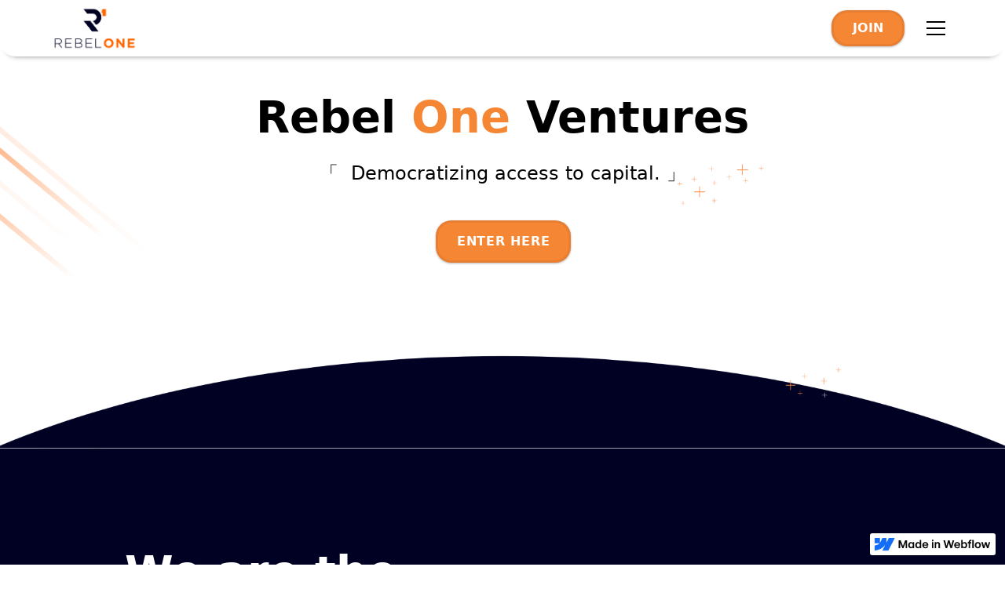

--- FILE ---
content_type: text/html
request_url: https://www.rbl1.com/
body_size: 5371
content:
<!DOCTYPE html><!-- This site was created in Webflow. https://webflow.com --><!-- Last Published: Sun Jun 23 2024 18:34:31 GMT+0000 (Coordinated Universal Time) --><html data-wf-domain="www.rbl1.com" data-wf-page="62d5d17baff6ae04f1909722" data-wf-site="625d5e5bc08aa441a6d4acac" data-wf-status="1"><head><meta charset="utf-8"/><title>Rebel One Ventures</title><meta content="We Are The Rebels The Ones Who Make Change" name="description"/><meta content="Rebel One Ventures" property="og:title"/><meta content="We Are The Rebels The Ones Who Make Change" property="og:description"/><meta content="Rebel One Ventures" property="twitter:title"/><meta content="We Are The Rebels The Ones Who Make Change" property="twitter:description"/><meta property="og:type" content="website"/><meta content="summary_large_image" name="twitter:card"/><meta content="width=device-width, initial-scale=1" name="viewport"/><meta content="Webflow" name="generator"/><link href="https://cdn.prod.website-files.com/625d5e5bc08aa441a6d4acac/css/rebelone.webflow.d2215bbab.css" rel="stylesheet" type="text/css"/><script type="text/javascript">!function(o,c){var n=c.documentElement,t=" w-mod-";n.className+=t+"js",("ontouchstart"in o||o.DocumentTouch&&c instanceof DocumentTouch)&&(n.className+=t+"touch")}(window,document);</script><link href="https://cdn.prod.website-files.com/625d5e5bc08aa441a6d4acac/6266e0c43b441766b6235825_favicon-32x32.png" rel="shortcut icon" type="image/x-icon"/><link href="https://cdn.prod.website-files.com/625d5e5bc08aa441a6d4acac/6266e0cee70c265afb6e6597_android-chrome-256x256.png" rel="apple-touch-icon"/><!-- Please keep this css code to improve the font quality-->
<style>
  * {
  -webkit-font-smoothing: antialiased;
  -moz-osx-font-smoothing: grayscale;
}
</style>

<!-- You can remove this -->
<meta name="facebook-domain-verification" content="mlk59ybu44651lzcbhhxjfl8vfae8q" />
<!-- Memberstack --> 
<script src="https://api.memberstack.io/static/memberstack.js?webflow" data-memberstack-id="250d1c2847bab19954dd0d67ce959089"> </script> </head><body><div class="page-wrapper"><div class="global-styles w-embed"><style>

/* Snippet gets rid of top margin on first element in any rich text*/
.w-richtext>:first-child {
	margin-top: 0;
}

/* Snippet gets rid of bottom margin on last element in any rich text*/
.w-richtext>:last-child, .w-richtext ol li:last-child, .w-richtext ul li:last-child {
    margin-bottom: 0;
}

/* Snippet makes all link elements listed below to inherit color from their parent */
a, 
.w-tab-link,
.w-nav-link,
.w-dropdown-btn,
.w-dropdown-toggle,
.w-dropdown-link
{
color: inherit;
}

/* Snippet prevents all click and hover interaction with an element */
.clickable-off {
  pointer-events: none;
}

/* Snippet enables all click and hover interaction with an element */
.clickable-on{
  pointer-events: auto;
}

/* Snippet enables you to add class of div-square which creates and maintains a 1:1 dimension of a div.*/
.div-square::after {
  content: "";
  display: block;
  padding-bottom: 100%;
}

/*Hide focus outline for main content element*/
    main:focus-visible {
    outline: -webkit-focus-ring-color auto 0px;
}

/* Make sure containers never lose their center alignment*/
.container-medium, .container-small, .container-large {
  margin-right: auto !important;
  margin-left: auto !important;
}

/*Reset selects, buttons, and links styles*/
.w-input, .w-select, a {
color: inherit;
text-decoration: inherit;
font-size: inherit;
}

/*Apply "..." after 3 lines of text */
.text-style-3lines {
    display: -webkit-box;
    overflow: hidden;
    -webkit-line-clamp: 3;
    -webkit-box-orient: vertical;
}

/* Apply "..." after 2 lines of text */
.text-style-2lines {
    display: -webkit-box;
    overflow: hidden;
    -webkit-line-clamp: 2;
    -webkit-box-orient: vertical;
}
/* Apply "..." at 100% width */
.truncate-width { 
		width: 100%; 
    white-space: nowrap; 
    overflow: hidden; 
    text-overflow: ellipsis; 
}
/* Removes native scrollbar */
.no-scrollbar {
    -ms-overflow-style: none;  // IE 10+
    overflow: -moz-scrollbars-none;  // Firefox
}

.no-scrollbar::-webkit-scrollbar {
    display: none; // Safari and Chrome
}

</style></div><div data-collapse="all" data-animation="default" data-duration="400" data-doc-height="1" data-easing="ease" data-easing2="ease" role="banner" class="navbar4_component w-nav"><div class="navbar4_container"><a href="/" aria-current="page" class="navbar4_logo-link w-nav-brand w--current"><img src="https://cdn.prod.website-files.com/625d5e5bc08aa441a6d4acac/625f2e614f7bce3bdc4e3b1a_REBELONE%20.png" loading="lazy" width="109" alt="RBL1 Logo" class="image-15"/></a><div class="navbar4_wrapper"><a href="/enter" class="button is-navbar4-button w-button">Join</a><nav role="navigation" class="navbar4_menu w-nav-menu"><div class="navbar4_menu-wrapper"><a href="/invest" class="navbar4_link w-nav-link">Investors</a><a href="/founders" class="navbar4_link w-nav-link">Founders</a></div></nav><div class="navbar4_menu-button w-nav-button"><div class="menu-icon4"><div class="menu-icon4_wrapper"><div class="menu-icon4_line-top"></div><div class="menu-icon4_line-middle"><div class="menu-icon_line-middle-top"></div><div class="menu-icon_line-middle-base"></div></div><div class="menu-icon4_line-bottom"></div></div></div></div></div></div></div><main class="main-wrapper"><div class="page-wrapper-4"><header class="match_her0"><div class="page-padding"></div><div class="container-large"><div class="padding-vertical padding-xhuge"><div class="w-layout-grid header1_component-2"><div class="header1_content"><div class="margin-bottom margin-small"><h1 class="hero_heading1 text-color-black">Rebel <span class="text-span-5">One</span> Ventures</h1><p class="text-size-medium text-color-black">「  Democratizing access to capital. 」</p></div><div class="margin-top margin-small"><div class="button-row home_button_row"><div class="button-wrapper"><a href="/enter" class="button investors_button w-button">enter Here</a></div></div></div></div></div></div></div></header><header class="section-header1-2"><div class="page-padding"><div class="page-padding"></div><div class="container-large"><div class="padding-vertical padding-xhuge"><div class="w-layout-grid header1_component-3"><div class="header1_content"><div class="margin-bottom margin-small"><h1 class="hero_heading1-2 home_hero_text"><span class="text-span-7"></span>We are the <span class="text-span-8">Rebels</span>, the ones who make change.</h1></div><p class="text-size-medium-3 home_hero_text">Rebel One (RBL1) is a global investor community backing transformative founders.</p><div class="margin-top margin-small"><div class="button-row home_button_row"><div class="button-wrapper-4"><a href="/enter" class="button-3 investors_button w-button">Join Today</a></div></div></div></div><div id="w-node-_474ad0c7-ceba-7e9f-c77a-59ec299ad35c-f1909722" class="header1_image-wrapper-2"><img class="image-12" src="https://cdn.prod.website-files.com/625d5e5bc08aa441a6d4acac/627c290c0a26c20385a39416_RBL1%20Hero1.png" alt="" style="opacity:0" sizes="(max-width: 479px) 100vw, (max-width: 991px) 90vw, 42vw" data-w-id="474ad0c7-ceba-7e9f-c77a-59ec299ad35d" loading="lazy" srcset="https://cdn.prod.website-files.com/625d5e5bc08aa441a6d4acac/627c290c0a26c20385a39416_RBL1%20Hero1-p-500.png 500w, https://cdn.prod.website-files.com/625d5e5bc08aa441a6d4acac/627c290c0a26c20385a39416_RBL1%20Hero1-p-800.png 800w, https://cdn.prod.website-files.com/625d5e5bc08aa441a6d4acac/627c290c0a26c20385a39416_RBL1%20Hero1.png 1080w"/></div></div></div></div></div></header><section class="section-logo1"><div class="page-padding-3 logo_background"><div class="container-large"><div class="padding-vertical padding-xxlarge"><div class="margin-bottom margin-medium"><div class="text-align-center"><div class="max-width-large align-center"><p class="text-size-medium-2 text-color-black">Join Members Investing Alongside</p></div></div></div><div class="logo1_component"><div class="logo1_wrapper"><img src="https://cdn.prod.website-files.com/625d5e5bc08aa441a6d4acac/6266e31cabd32a2fe4ece9b7_61facc7c0f4568539c63e761_Kapor.png" loading="lazy" width="155" alt="" class="logo1_logo"/></div><div class="logo1_wrapper"><img src="https://cdn.prod.website-files.com/625d5e5bc08aa441a6d4acac/626ff16ddc51265db2f60344_techstars-logo-freelogovectors.net_.png" loading="lazy" width="155" alt="" class="logo1_logo"/></div><div class="logo1_wrapper"><img src="https://cdn.prod.website-files.com/625d5e5bc08aa441a6d4acac/6266e1f9d8745d4a031f32bd_standard_logo.png" loading="lazy" width="198" srcset="https://cdn.prod.website-files.com/625d5e5bc08aa441a6d4acac/6266e1f9d8745d4a031f32bd_standard_logo-p-500.png 500w, https://cdn.prod.website-files.com/625d5e5bc08aa441a6d4acac/6266e1f9d8745d4a031f32bd_standard_logo.png 1812w" sizes="(max-width: 479px) 100vw, 198px" alt="" class="logo1_logo"/></div><div class="logo1_wrapper"><img src="https://cdn.prod.website-files.com/625d5e5bc08aa441a6d4acac/6266e459b00e546e26a0fb24_Goldman_Sachs_Outline.png" loading="lazy" srcset="https://cdn.prod.website-files.com/625d5e5bc08aa441a6d4acac/6266e459b00e546e26a0fb24_Goldman_Sachs_Outline-p-500.png 500w, https://cdn.prod.website-files.com/625d5e5bc08aa441a6d4acac/6266e459b00e546e26a0fb24_Goldman_Sachs_Outline.png 1000w" alt="" sizes="(max-width: 479px) 48px, (max-width: 767px) 10vw, 56px" class="logo1_logo"/></div><div class="logo1_wrapper"><img src="https://cdn.prod.website-files.com/625d5e5bc08aa441a6d4acac/6266e4ae63ee041d34d707ff_61f439df6e382491d3293091_fifth_down_logo_720.png" loading="lazy" alt="" srcset="https://cdn.prod.website-files.com/625d5e5bc08aa441a6d4acac/6266e4ae63ee041d34d707ff_61f439df6e382491d3293091_fifth_down_logo_720-p-500.png 500w, https://cdn.prod.website-files.com/625d5e5bc08aa441a6d4acac/6266e4ae63ee041d34d707ff_61f439df6e382491d3293091_fifth_down_logo_720.png 720w" sizes="(max-width: 479px) 67.10417175292969px, (max-width: 767px) 14vw, 78.28125px" class="logo1_logo"/></div><div class="logo1_wrapper"><img src="https://cdn.prod.website-files.com/625d5e5bc08aa441a6d4acac/6266e402abd32a1421eced99_Laconia_full%2Blogo%2Bcolor%2B(dark)%2B900.png" loading="lazy" width="155" srcset="https://cdn.prod.website-files.com/625d5e5bc08aa441a6d4acac/6266e402abd32a1421eced99_Laconia_full%2Blogo%2Bcolor%2B(dark)%2B900-p-500.png 500w, https://cdn.prod.website-files.com/625d5e5bc08aa441a6d4acac/6266e402abd32a1421eced99_Laconia_full%2Blogo%2Bcolor%2B(dark)%2B900.png 901w" sizes="155px" alt="" class="logo1_logo"/></div></div></div></div></div></section><header class="section-header1"><div class="page-padding"><div class="page-padding"></div><div class="container-large"><div class="padding-vertical padding-xhuge"><div class="w-layout-grid header1_component"><div class="header1_content"><div class="margin-bottom margin-small"><h1 class="hero_heading1 text-color-black">Join our Community or share your Startup with us. </h1></div><p class="text-size-medium text-color-black">Rebel One (RBL1) is a global investor community backing transformative founders.</p><div class="margin-top margin-small"><div class="button-row home_button_row"><div class="button-wrapper"><div class="layout170_content"><div class="margin-bottom margin-xsmall"><img src="https://cdn.prod.website-files.com/625d5e5bc08aa441a6d4acac/6270132e495a6f80dfad3798_icons8-network.gif" loading="lazy" width="54" alt=""/></div><div class="margin-bottom margin-small"><h3 class="text-color-white">Investors</h3></div><p class="text-color-white">A community of purpose driven investors who co-invest alongside Rebel One. Our angels have access to member’s only events with founders and have visibility into our proprietary deal flow.</p><div class="margin-top margin-small"><div class="button-row-2 is-button-row-center"><div class="button-wrapper-3 is-button-wrapper-center"><a href="/invest" class="button investors_button w-button">Invest</a></div></div></div></div></div><div class="button-wrapper"><div class="layout170_content"><div class="margin-bottom margin-xsmall"><img src="https://cdn.prod.website-files.com/625d5e5bc08aa441a6d4acac/627013231a16bb1dd02f0b01_icons8-connect.gif" loading="lazy" width="54" alt=""/></div><div class="margin-bottom margin-small"><h3 class="text-color-white">Founders</h3></div><p class="text-color-white">We back big ideas and unconventional founders. We fuel your ideas through step-by-step training on how to shape your business. We fund your ideas through RBL1 Ventures and our investor network.</p><div class="margin-top margin-small"><div class="button-row-2 is-button-row-center"><div class="button-wrapper-3 is-button-wrapper-center"><a href="/founders" class="button founders_button w-button">Launch</a></div></div></div></div></div></div></div></div></div></div></div></div></header><div id="Team" data-w-id="28fd1ae8-b99e-0982-f2b2-447872932ba8" class="meet-the-team"><div class="container-2 centred full-width"><div class="center-div max-720w margin-xl"><h2 class="heading-2-small">Meet the team behind <span class="with-underline long-underline">Rebel One</span></h2><p class="paragraph-m max-560w">Meet our founding team Sergio and Taylor</p></div><div class="grid-2-col-2 margin-l"><div class="profile-wrapper"><div><h1 class="heading-5">Sergio</h1></div><a id="Sergio-LinkedIn" href="https://www.linkedin.com/in/sergiomarrero/" target="_blank" class="w-inline-block"><div class="profile-bg-colour-2"><img class="profile-photo sergio" src="https://cdn.prod.website-files.com/625d5e5bc08aa441a6d4acac/62701b767e3c4f318a13d5bf_Serg1.png" width="2400" height="" alt="Portrait photo of co-founder Sergio" sizes="(max-width: 479px) 100vw, (max-width: 767px) 86vw, (max-width: 991px) 84vw, (max-width: 1279px) 39vw, 40vw" data-w-id="28fd1ae8-b99e-0982-f2b2-447872932bb8" loading="eager" srcset="https://cdn.prod.website-files.com/625d5e5bc08aa441a6d4acac/62701b767e3c4f318a13d5bf_Serg1-p-500.png 500w, https://cdn.prod.website-files.com/625d5e5bc08aa441a6d4acac/62701b767e3c4f318a13d5bf_Serg1-p-800.png 800w, https://cdn.prod.website-files.com/625d5e5bc08aa441a6d4acac/62701b767e3c4f318a13d5bf_Serg1-p-1080.png 1080w, https://cdn.prod.website-files.com/625d5e5bc08aa441a6d4acac/62701b767e3c4f318a13d5bf_Serg1-p-1600.png 1600w, https://cdn.prod.website-files.com/625d5e5bc08aa441a6d4acac/62701b767e3c4f318a13d5bf_Serg1.png 4800w"/></div></a><div class="wrapper _16-margins"><p class="paragraph-m text-centred">Sergio, our Founder &amp; CEO, provides executive direction for the business and leads all emerging fund manager programing, VC master classes, and investment decisions.</p></div></div><div class="profile-wrapper"><div><h1 class="heading-5">Taylor</h1></div><a href="https://www.linkedin.com/in/taylorbozarth/" target="_blank" class="w-inline-block"><div class="profile-bg-colour-2"><img class="profile-photo taylor" src="https://cdn.prod.website-files.com/625d5e5bc08aa441a6d4acac/62701f1be6e3ea32093c12bf_Taylor1.png" width="2400" height="" alt="Portrait photo of co-founder Sergio" sizes="(max-width: 479px) 100vw, (max-width: 767px) 86vw, (max-width: 991px) 84vw, (max-width: 1279px) 39vw, 40vw" data-w-id="28fd1ae8-b99e-0982-f2b2-447872932bc2" loading="eager" srcset="https://cdn.prod.website-files.com/625d5e5bc08aa441a6d4acac/62701f1be6e3ea32093c12bf_Taylor1-p-500.png 500w, https://cdn.prod.website-files.com/625d5e5bc08aa441a6d4acac/62701f1be6e3ea32093c12bf_Taylor1-p-800.png 800w, https://cdn.prod.website-files.com/625d5e5bc08aa441a6d4acac/62701f1be6e3ea32093c12bf_Taylor1-p-1080.png 1080w, https://cdn.prod.website-files.com/625d5e5bc08aa441a6d4acac/62701f1be6e3ea32093c12bf_Taylor1-p-1600.png 1600w, https://cdn.prod.website-files.com/625d5e5bc08aa441a6d4acac/62701f1be6e3ea32093c12bf_Taylor1.png 4800w"/></div></a><div class="wrapper _16-margins"><p class="paragraph-m text-centred">Taylor, our Head of Network, takes care of the day to day business operations, ensures investors &amp; founders get connected, and curates the best resources to support the community.</p></div></div></div></div></div><div class="apply-botton"><a href="/enter" class="button-3 button_large w-button">Join Today</a></div><footer class="footer8_component"><div class="page-padding-3"><div class="container-large"><div class="padding-vertical padding-xxlarge"><div class="padding-bottom padding-xlarge"><div class="w-layout-grid footer8_top-wrapper"><div id="w-node-_3b3dd89d-01b8-10b7-6954-bf2b9b050b79-9b050b73" class="footer8_left-wrapper"><a href="#" id="w-node-_3b3dd89d-01b8-10b7-6954-bf2b9b050b7a-9b050b73" class="footer8_logo-link w-nav-brand"><img src="https://cdn.prod.website-files.com/625d5e5bc08aa441a6d4acac/6266e0c43b441766b6235825_favicon-32x32.png" loading="lazy" alt="" class="image-16"/></a><div id="w-node-_3b3dd89d-01b8-10b7-6954-bf2b9b050b7c-9b050b73" class="w-layout-grid footer8_link-list"><a href="/invest" class="footer8_link">Investors</a><a href="/founders-join" class="footer8_link">Founders</a></div></div><div class="footer8_right-wrapper"><div class="margin-bottom margin-xsmall"><div class="text-weight-semibold text-color-white">RBL1 News &amp; Deals - Subscribe Below</div></div><div class="footer8_form-block w-form"><form id="email-form" name="email-form" data-name="Email Form" method="get" class="footer8_form" data-wf-page-id="62d5d17baff6ae04f1909722" data-wf-element-id="3b3dd89d-01b8-10b7-6954-bf2b9b050b8c"><input class="text-field-2 w-input" maxlength="256" name="Email" data-name="Email" placeholder="Email" type="email" id="Email" required=""/><input type="submit" data-wait="Please wait..." class="button subscribe_button w-button" value="Subscribe"/></form><div class="text-size-tiny">By subscribing you agree to with our <a href="#"><span>Privacy Policy</span></a> </div><div class="success-message w-form-done"><div>Thank you! Your submission has been received!</div></div><div class="error-message w-form-fail"><div>Oops! Something went wrong while submitting the form.</div></div></div></div></div></div><div class="line-divider"></div><div class="padding-top padding-medium"><div class="footer8_bottom-wrapper"><div class="footer8_credit-text">© Rebel One. All right reserved.</div></div></div></div></div></div></footer></div></main></div><script src="https://d3e54v103j8qbb.cloudfront.net/js/jquery-3.5.1.min.dc5e7f18c8.js?site=625d5e5bc08aa441a6d4acac" type="text/javascript" integrity="sha256-9/aliU8dGd2tb6OSsuzixeV4y/faTqgFtohetphbbj0=" crossorigin="anonymous"></script><script src="https://cdn.prod.website-files.com/625d5e5bc08aa441a6d4acac/js/webflow.ea7a7f01d.js" type="text/javascript"></script></body></html>

--- FILE ---
content_type: text/css
request_url: https://cdn.prod.website-files.com/625d5e5bc08aa441a6d4acac/css/rebelone.webflow.d2215bbab.css
body_size: 34938
content:
html {
  -webkit-text-size-adjust: 100%;
  -ms-text-size-adjust: 100%;
  font-family: sans-serif;
}

body {
  margin: 0;
}

article, aside, details, figcaption, figure, footer, header, hgroup, main, menu, nav, section, summary {
  display: block;
}

audio, canvas, progress, video {
  vertical-align: baseline;
  display: inline-block;
}

audio:not([controls]) {
  height: 0;
  display: none;
}

[hidden], template {
  display: none;
}

a {
  background-color: rgba(0, 0, 0, 0);
}

a:active, a:hover {
  outline: 0;
}

abbr[title] {
  border-bottom: 1px dotted;
}

b, strong {
  font-weight: bold;
}

dfn {
  font-style: italic;
}

h1 {
  margin: .67em 0;
  font-size: 2em;
}

mark {
  color: #000;
  background: #ff0;
}

small {
  font-size: 80%;
}

sub, sup {
  vertical-align: baseline;
  font-size: 75%;
  line-height: 0;
  position: relative;
}

sup {
  top: -.5em;
}

sub {
  bottom: -.25em;
}

img {
  border: 0;
}

svg:not(:root) {
  overflow: hidden;
}

hr {
  box-sizing: content-box;
  height: 0;
}

pre {
  overflow: auto;
}

code, kbd, pre, samp {
  font-family: monospace;
  font-size: 1em;
}

button, input, optgroup, select, textarea {
  color: inherit;
  font: inherit;
  margin: 0;
}

button {
  overflow: visible;
}

button, select {
  text-transform: none;
}

button, html input[type="button"], input[type="reset"] {
  -webkit-appearance: button;
  cursor: pointer;
}

button[disabled], html input[disabled] {
  cursor: default;
}

button::-moz-focus-inner, input::-moz-focus-inner {
  border: 0;
  padding: 0;
}

input {
  line-height: normal;
}

input[type="checkbox"], input[type="radio"] {
  box-sizing: border-box;
  padding: 0;
}

input[type="number"]::-webkit-inner-spin-button, input[type="number"]::-webkit-outer-spin-button {
  height: auto;
}

input[type="search"] {
  -webkit-appearance: none;
}

input[type="search"]::-webkit-search-cancel-button, input[type="search"]::-webkit-search-decoration {
  -webkit-appearance: none;
}

legend {
  border: 0;
  padding: 0;
}

textarea {
  overflow: auto;
}

optgroup {
  font-weight: bold;
}

table {
  border-collapse: collapse;
  border-spacing: 0;
}

td, th {
  padding: 0;
}

@font-face {
  font-family: webflow-icons;
  src: url("[data-uri]") format("truetype");
  font-weight: normal;
  font-style: normal;
}

[class^="w-icon-"], [class*=" w-icon-"] {
  speak: none;
  font-variant: normal;
  text-transform: none;
  -webkit-font-smoothing: antialiased;
  -moz-osx-font-smoothing: grayscale;
  font-style: normal;
  font-weight: normal;
  line-height: 1;
  font-family: webflow-icons !important;
}

.w-icon-slider-right:before {
  content: "";
}

.w-icon-slider-left:before {
  content: "";
}

.w-icon-nav-menu:before {
  content: "";
}

.w-icon-arrow-down:before, .w-icon-dropdown-toggle:before {
  content: "";
}

.w-icon-file-upload-remove:before {
  content: "";
}

.w-icon-file-upload-icon:before {
  content: "";
}

* {
  box-sizing: border-box;
}

html {
  height: 100%;
}

body {
  color: #333;
  background-color: #fff;
  min-height: 100%;
  margin: 0;
  font-family: Arial, sans-serif;
  font-size: 14px;
  line-height: 20px;
}

img {
  vertical-align: middle;
  max-width: 100%;
  display: inline-block;
}

html.w-mod-touch * {
  background-attachment: scroll !important;
}

.w-block {
  display: block;
}

.w-inline-block {
  max-width: 100%;
  display: inline-block;
}

.w-clearfix:before, .w-clearfix:after {
  content: " ";
  grid-area: 1 / 1 / 2 / 2;
  display: table;
}

.w-clearfix:after {
  clear: both;
}

.w-hidden {
  display: none;
}

.w-button {
  color: #fff;
  line-height: inherit;
  cursor: pointer;
  background-color: #3898ec;
  border: 0;
  border-radius: 0;
  padding: 9px 15px;
  text-decoration: none;
  display: inline-block;
}

input.w-button {
  -webkit-appearance: button;
}

html[data-w-dynpage] [data-w-cloak] {
  color: rgba(0, 0, 0, 0) !important;
}

.w-code-block {
  margin: unset;
}

pre.w-code-block code {
  all: inherit;
}

.w-webflow-badge, .w-webflow-badge * {
  z-index: auto;
  visibility: visible;
  box-sizing: border-box;
  float: none;
  clear: none;
  box-shadow: none;
  opacity: 1;
  direction: ltr;
  font-family: inherit;
  font-weight: inherit;
  color: inherit;
  font-size: inherit;
  line-height: inherit;
  font-style: inherit;
  font-variant: inherit;
  text-align: inherit;
  letter-spacing: inherit;
  -webkit-text-decoration: inherit;
  text-decoration: inherit;
  text-indent: 0;
  text-transform: inherit;
  text-shadow: none;
  font-smoothing: auto;
  vertical-align: baseline;
  cursor: inherit;
  white-space: inherit;
  word-break: normal;
  word-spacing: normal;
  word-wrap: normal;
  background: none;
  border: 0 rgba(0, 0, 0, 0);
  border-radius: 0;
  width: auto;
  min-width: 0;
  max-width: none;
  height: auto;
  min-height: 0;
  max-height: none;
  margin: 0;
  padding: 0;
  list-style-type: disc;
  transition: none;
  display: block;
  position: static;
  top: auto;
  bottom: auto;
  left: auto;
  right: auto;
  overflow: visible;
  transform: none;
}

.w-webflow-badge {
  white-space: nowrap;
  cursor: pointer;
  box-shadow: 0 0 0 1px rgba(0, 0, 0, .1), 0 1px 3px rgba(0, 0, 0, .1);
  visibility: visible !important;
  z-index: 2147483647 !important;
  color: #aaadb0 !important;
  opacity: 1 !important;
  background-color: #fff !important;
  border-radius: 3px !important;
  width: auto !important;
  height: auto !important;
  margin: 0 !important;
  padding: 6px !important;
  font-size: 12px !important;
  line-height: 14px !important;
  text-decoration: none !important;
  display: inline-block !important;
  position: fixed !important;
  top: auto !important;
  bottom: 12px !important;
  left: auto !important;
  right: 12px !important;
  overflow: visible !important;
  transform: none !important;
}

.w-webflow-badge > img {
  visibility: visible !important;
  opacity: 1 !important;
  vertical-align: middle !important;
  display: inline-block !important;
}

h1, h2, h3, h4, h5, h6 {
  margin-bottom: 10px;
  font-weight: bold;
}

h1 {
  margin-top: 20px;
  font-size: 38px;
  line-height: 44px;
}

h2 {
  margin-top: 20px;
  font-size: 32px;
  line-height: 36px;
}

h3 {
  margin-top: 20px;
  font-size: 24px;
  line-height: 30px;
}

h4 {
  margin-top: 10px;
  font-size: 18px;
  line-height: 24px;
}

h5 {
  margin-top: 10px;
  font-size: 14px;
  line-height: 20px;
}

h6 {
  margin-top: 10px;
  font-size: 12px;
  line-height: 18px;
}

p {
  margin-top: 0;
  margin-bottom: 10px;
}

blockquote {
  border-left: 5px solid #e2e2e2;
  margin: 0 0 10px;
  padding: 10px 20px;
  font-size: 18px;
  line-height: 22px;
}

figure {
  margin: 0 0 10px;
}

ul, ol {
  margin-top: 0;
  margin-bottom: 10px;
  padding-left: 40px;
}

.w-list-unstyled {
  padding-left: 0;
  list-style: none;
}

.w-embed:before, .w-embed:after {
  content: " ";
  grid-area: 1 / 1 / 2 / 2;
  display: table;
}

.w-embed:after {
  clear: both;
}

.w-video {
  width: 100%;
  padding: 0;
  position: relative;
}

.w-video iframe, .w-video object, .w-video embed {
  border: none;
  width: 100%;
  height: 100%;
  position: absolute;
  top: 0;
  left: 0;
}

fieldset {
  border: 0;
  margin: 0;
  padding: 0;
}

button, [type="button"], [type="reset"] {
  cursor: pointer;
  -webkit-appearance: button;
  border: 0;
}

.w-form {
  margin: 0 0 15px;
}

.w-form-done {
  text-align: center;
  background-color: #ddd;
  padding: 20px;
  display: none;
}

.w-form-fail {
  background-color: #ffdede;
  margin-top: 10px;
  padding: 10px;
  display: none;
}

label {
  margin-bottom: 5px;
  font-weight: bold;
  display: block;
}

.w-input, .w-select {
  color: #333;
  vertical-align: middle;
  background-color: #fff;
  border: 1px solid #ccc;
  width: 100%;
  height: 38px;
  margin-bottom: 10px;
  padding: 8px 12px;
  font-size: 14px;
  line-height: 1.42857;
  display: block;
}

.w-input:-moz-placeholder, .w-select:-moz-placeholder {
  color: #999;
}

.w-input::-moz-placeholder, .w-select::-moz-placeholder {
  color: #999;
  opacity: 1;
}

.w-input::-webkit-input-placeholder, .w-select::-webkit-input-placeholder {
  color: #999;
}

.w-input:focus, .w-select:focus {
  border-color: #3898ec;
  outline: 0;
}

.w-input[disabled], .w-select[disabled], .w-input[readonly], .w-select[readonly], fieldset[disabled] .w-input, fieldset[disabled] .w-select {
  cursor: not-allowed;
}

.w-input[disabled]:not(.w-input-disabled), .w-select[disabled]:not(.w-input-disabled), .w-input[readonly], .w-select[readonly], fieldset[disabled]:not(.w-input-disabled) .w-input, fieldset[disabled]:not(.w-input-disabled) .w-select {
  background-color: #eee;
}

textarea.w-input, textarea.w-select {
  height: auto;
}

.w-select {
  background-color: #f3f3f3;
}

.w-select[multiple] {
  height: auto;
}

.w-form-label {
  cursor: pointer;
  margin-bottom: 0;
  font-weight: normal;
  display: inline-block;
}

.w-radio {
  margin-bottom: 5px;
  padding-left: 20px;
  display: block;
}

.w-radio:before, .w-radio:after {
  content: " ";
  grid-area: 1 / 1 / 2 / 2;
  display: table;
}

.w-radio:after {
  clear: both;
}

.w-radio-input {
  float: left;
  margin: 3px 0 0 -20px;
  line-height: normal;
}

.w-file-upload {
  margin-bottom: 10px;
  display: block;
}

.w-file-upload-input {
  opacity: 0;
  z-index: -100;
  width: .1px;
  height: .1px;
  position: absolute;
  overflow: hidden;
}

.w-file-upload-default, .w-file-upload-uploading, .w-file-upload-success {
  color: #333;
  display: inline-block;
}

.w-file-upload-error {
  margin-top: 10px;
  display: block;
}

.w-file-upload-default.w-hidden, .w-file-upload-uploading.w-hidden, .w-file-upload-error.w-hidden, .w-file-upload-success.w-hidden {
  display: none;
}

.w-file-upload-uploading-btn {
  cursor: pointer;
  background-color: #fafafa;
  border: 1px solid #ccc;
  margin: 0;
  padding: 8px 12px;
  font-size: 14px;
  font-weight: normal;
  display: flex;
}

.w-file-upload-file {
  background-color: #fafafa;
  border: 1px solid #ccc;
  flex-grow: 1;
  justify-content: space-between;
  margin: 0;
  padding: 8px 9px 8px 11px;
  display: flex;
}

.w-file-upload-file-name {
  font-size: 14px;
  font-weight: normal;
  display: block;
}

.w-file-remove-link {
  cursor: pointer;
  width: auto;
  height: auto;
  margin-top: 3px;
  margin-left: 10px;
  padding: 3px;
  display: block;
}

.w-icon-file-upload-remove {
  margin: auto;
  font-size: 10px;
}

.w-file-upload-error-msg {
  color: #ea384c;
  padding: 2px 0;
  display: inline-block;
}

.w-file-upload-info {
  padding: 0 12px;
  line-height: 38px;
  display: inline-block;
}

.w-file-upload-label {
  cursor: pointer;
  background-color: #fafafa;
  border: 1px solid #ccc;
  margin: 0;
  padding: 8px 12px;
  font-size: 14px;
  font-weight: normal;
  display: inline-block;
}

.w-icon-file-upload-icon, .w-icon-file-upload-uploading {
  width: 20px;
  margin-right: 8px;
  display: inline-block;
}

.w-icon-file-upload-uploading {
  height: 20px;
}

.w-container {
  max-width: 940px;
  margin-left: auto;
  margin-right: auto;
}

.w-container:before, .w-container:after {
  content: " ";
  grid-area: 1 / 1 / 2 / 2;
  display: table;
}

.w-container:after {
  clear: both;
}

.w-container .w-row {
  margin-left: -10px;
  margin-right: -10px;
}

.w-row:before, .w-row:after {
  content: " ";
  grid-area: 1 / 1 / 2 / 2;
  display: table;
}

.w-row:after {
  clear: both;
}

.w-row .w-row {
  margin-left: 0;
  margin-right: 0;
}

.w-col {
  float: left;
  width: 100%;
  min-height: 1px;
  padding-left: 10px;
  padding-right: 10px;
  position: relative;
}

.w-col .w-col {
  padding-left: 0;
  padding-right: 0;
}

.w-col-1 {
  width: 8.33333%;
}

.w-col-2 {
  width: 16.6667%;
}

.w-col-3 {
  width: 25%;
}

.w-col-4 {
  width: 33.3333%;
}

.w-col-5 {
  width: 41.6667%;
}

.w-col-6 {
  width: 50%;
}

.w-col-7 {
  width: 58.3333%;
}

.w-col-8 {
  width: 66.6667%;
}

.w-col-9 {
  width: 75%;
}

.w-col-10 {
  width: 83.3333%;
}

.w-col-11 {
  width: 91.6667%;
}

.w-col-12 {
  width: 100%;
}

.w-hidden-main {
  display: none !important;
}

@media screen and (max-width: 991px) {
  .w-container {
    max-width: 728px;
  }

  .w-hidden-main {
    display: inherit !important;
  }

  .w-hidden-medium {
    display: none !important;
  }

  .w-col-medium-1 {
    width: 8.33333%;
  }

  .w-col-medium-2 {
    width: 16.6667%;
  }

  .w-col-medium-3 {
    width: 25%;
  }

  .w-col-medium-4 {
    width: 33.3333%;
  }

  .w-col-medium-5 {
    width: 41.6667%;
  }

  .w-col-medium-6 {
    width: 50%;
  }

  .w-col-medium-7 {
    width: 58.3333%;
  }

  .w-col-medium-8 {
    width: 66.6667%;
  }

  .w-col-medium-9 {
    width: 75%;
  }

  .w-col-medium-10 {
    width: 83.3333%;
  }

  .w-col-medium-11 {
    width: 91.6667%;
  }

  .w-col-medium-12 {
    width: 100%;
  }

  .w-col-stack {
    width: 100%;
    left: auto;
    right: auto;
  }
}

@media screen and (max-width: 767px) {
  .w-hidden-main, .w-hidden-medium {
    display: inherit !important;
  }

  .w-hidden-small {
    display: none !important;
  }

  .w-row, .w-container .w-row {
    margin-left: 0;
    margin-right: 0;
  }

  .w-col {
    width: 100%;
    left: auto;
    right: auto;
  }

  .w-col-small-1 {
    width: 8.33333%;
  }

  .w-col-small-2 {
    width: 16.6667%;
  }

  .w-col-small-3 {
    width: 25%;
  }

  .w-col-small-4 {
    width: 33.3333%;
  }

  .w-col-small-5 {
    width: 41.6667%;
  }

  .w-col-small-6 {
    width: 50%;
  }

  .w-col-small-7 {
    width: 58.3333%;
  }

  .w-col-small-8 {
    width: 66.6667%;
  }

  .w-col-small-9 {
    width: 75%;
  }

  .w-col-small-10 {
    width: 83.3333%;
  }

  .w-col-small-11 {
    width: 91.6667%;
  }

  .w-col-small-12 {
    width: 100%;
  }
}

@media screen and (max-width: 479px) {
  .w-container {
    max-width: none;
  }

  .w-hidden-main, .w-hidden-medium, .w-hidden-small {
    display: inherit !important;
  }

  .w-hidden-tiny {
    display: none !important;
  }

  .w-col {
    width: 100%;
  }

  .w-col-tiny-1 {
    width: 8.33333%;
  }

  .w-col-tiny-2 {
    width: 16.6667%;
  }

  .w-col-tiny-3 {
    width: 25%;
  }

  .w-col-tiny-4 {
    width: 33.3333%;
  }

  .w-col-tiny-5 {
    width: 41.6667%;
  }

  .w-col-tiny-6 {
    width: 50%;
  }

  .w-col-tiny-7 {
    width: 58.3333%;
  }

  .w-col-tiny-8 {
    width: 66.6667%;
  }

  .w-col-tiny-9 {
    width: 75%;
  }

  .w-col-tiny-10 {
    width: 83.3333%;
  }

  .w-col-tiny-11 {
    width: 91.6667%;
  }

  .w-col-tiny-12 {
    width: 100%;
  }
}

.w-widget {
  position: relative;
}

.w-widget-map {
  width: 100%;
  height: 400px;
}

.w-widget-map label {
  width: auto;
  display: inline;
}

.w-widget-map img {
  max-width: inherit;
}

.w-widget-map .gm-style-iw {
  text-align: center;
}

.w-widget-map .gm-style-iw > button {
  display: none !important;
}

.w-widget-twitter {
  overflow: hidden;
}

.w-widget-twitter-count-shim {
  vertical-align: top;
  text-align: center;
  background: #fff;
  border: 1px solid #758696;
  border-radius: 3px;
  width: 28px;
  height: 20px;
  display: inline-block;
  position: relative;
}

.w-widget-twitter-count-shim * {
  pointer-events: none;
  -webkit-user-select: none;
  -ms-user-select: none;
  user-select: none;
}

.w-widget-twitter-count-shim .w-widget-twitter-count-inner {
  text-align: center;
  color: #999;
  font-family: serif;
  font-size: 15px;
  line-height: 12px;
  position: relative;
}

.w-widget-twitter-count-shim .w-widget-twitter-count-clear {
  display: block;
  position: relative;
}

.w-widget-twitter-count-shim.w--large {
  width: 36px;
  height: 28px;
}

.w-widget-twitter-count-shim.w--large .w-widget-twitter-count-inner {
  font-size: 18px;
  line-height: 18px;
}

.w-widget-twitter-count-shim:not(.w--vertical) {
  margin-left: 5px;
  margin-right: 8px;
}

.w-widget-twitter-count-shim:not(.w--vertical).w--large {
  margin-left: 6px;
}

.w-widget-twitter-count-shim:not(.w--vertical):before, .w-widget-twitter-count-shim:not(.w--vertical):after {
  content: " ";
  pointer-events: none;
  border: solid rgba(0, 0, 0, 0);
  width: 0;
  height: 0;
  position: absolute;
  top: 50%;
  left: 0;
}

.w-widget-twitter-count-shim:not(.w--vertical):before {
  border-width: 4px;
  border-color: rgba(117, 134, 150, 0) #5d6c7b rgba(117, 134, 150, 0) rgba(117, 134, 150, 0);
  margin-top: -4px;
  margin-left: -9px;
}

.w-widget-twitter-count-shim:not(.w--vertical).w--large:before {
  border-width: 5px;
  margin-top: -5px;
  margin-left: -10px;
}

.w-widget-twitter-count-shim:not(.w--vertical):after {
  border-width: 4px;
  border-color: rgba(255, 255, 255, 0) #fff rgba(255, 255, 255, 0) rgba(255, 255, 255, 0);
  margin-top: -4px;
  margin-left: -8px;
}

.w-widget-twitter-count-shim:not(.w--vertical).w--large:after {
  border-width: 5px;
  margin-top: -5px;
  margin-left: -9px;
}

.w-widget-twitter-count-shim.w--vertical {
  width: 61px;
  height: 33px;
  margin-bottom: 8px;
}

.w-widget-twitter-count-shim.w--vertical:before, .w-widget-twitter-count-shim.w--vertical:after {
  content: " ";
  pointer-events: none;
  border: solid rgba(0, 0, 0, 0);
  width: 0;
  height: 0;
  position: absolute;
  top: 100%;
  left: 50%;
}

.w-widget-twitter-count-shim.w--vertical:before {
  border-width: 5px;
  border-color: #5d6c7b rgba(117, 134, 150, 0) rgba(117, 134, 150, 0);
  margin-left: -5px;
}

.w-widget-twitter-count-shim.w--vertical:after {
  border-width: 4px;
  border-color: #fff rgba(255, 255, 255, 0) rgba(255, 255, 255, 0);
  margin-left: -4px;
}

.w-widget-twitter-count-shim.w--vertical .w-widget-twitter-count-inner {
  font-size: 18px;
  line-height: 22px;
}

.w-widget-twitter-count-shim.w--vertical.w--large {
  width: 76px;
}

.w-background-video {
  color: #fff;
  height: 500px;
  position: relative;
  overflow: hidden;
}

.w-background-video > video {
  object-fit: cover;
  z-index: -100;
  background-position: 50%;
  background-size: cover;
  width: 100%;
  height: 100%;
  margin: auto;
  position: absolute;
  top: -100%;
  bottom: -100%;
  left: -100%;
  right: -100%;
}

.w-background-video > video::-webkit-media-controls-start-playback-button {
  -webkit-appearance: none;
  display: none !important;
}

.w-background-video--control {
  background-color: rgba(0, 0, 0, 0);
  padding: 0;
  position: absolute;
  bottom: 1em;
  right: 1em;
}

.w-background-video--control > [hidden] {
  display: none !important;
}

.w-slider {
  text-align: center;
  clear: both;
  -webkit-tap-highlight-color: rgba(0, 0, 0, 0);
  tap-highlight-color: rgba(0, 0, 0, 0);
  background: #ddd;
  height: 300px;
  position: relative;
}

.w-slider-mask {
  z-index: 1;
  white-space: nowrap;
  height: 100%;
  display: block;
  position: relative;
  left: 0;
  right: 0;
  overflow: hidden;
}

.w-slide {
  vertical-align: top;
  white-space: normal;
  text-align: left;
  width: 100%;
  height: 100%;
  display: inline-block;
  position: relative;
}

.w-slider-nav {
  z-index: 2;
  text-align: center;
  -webkit-tap-highlight-color: rgba(0, 0, 0, 0);
  tap-highlight-color: rgba(0, 0, 0, 0);
  height: 40px;
  margin: auto;
  padding-top: 10px;
  position: absolute;
  top: auto;
  bottom: 0;
  left: 0;
  right: 0;
}

.w-slider-nav.w-round > div {
  border-radius: 100%;
}

.w-slider-nav.w-num > div {
  font-size: inherit;
  line-height: inherit;
  width: auto;
  height: auto;
  padding: .2em .5em;
}

.w-slider-nav.w-shadow > div {
  box-shadow: 0 0 3px rgba(51, 51, 51, .4);
}

.w-slider-nav-invert {
  color: #fff;
}

.w-slider-nav-invert > div {
  background-color: rgba(34, 34, 34, .4);
}

.w-slider-nav-invert > div.w-active {
  background-color: #222;
}

.w-slider-dot {
  cursor: pointer;
  background-color: rgba(255, 255, 255, .4);
  width: 1em;
  height: 1em;
  margin: 0 3px .5em;
  transition: background-color .1s, color .1s;
  display: inline-block;
  position: relative;
}

.w-slider-dot.w-active {
  background-color: #fff;
}

.w-slider-dot:focus {
  outline: none;
  box-shadow: 0 0 0 2px #fff;
}

.w-slider-dot:focus.w-active {
  box-shadow: none;
}

.w-slider-arrow-left, .w-slider-arrow-right {
  cursor: pointer;
  color: #fff;
  -webkit-tap-highlight-color: rgba(0, 0, 0, 0);
  tap-highlight-color: rgba(0, 0, 0, 0);
  -webkit-user-select: none;
  -ms-user-select: none;
  user-select: none;
  width: 80px;
  margin: auto;
  font-size: 40px;
  position: absolute;
  top: 0;
  bottom: 0;
  left: 0;
  right: 0;
  overflow: hidden;
}

.w-slider-arrow-left [class^="w-icon-"], .w-slider-arrow-right [class^="w-icon-"], .w-slider-arrow-left [class*=" w-icon-"], .w-slider-arrow-right [class*=" w-icon-"] {
  position: absolute;
}

.w-slider-arrow-left:focus, .w-slider-arrow-right:focus {
  outline: 0;
}

.w-slider-arrow-left {
  z-index: 3;
  right: auto;
}

.w-slider-arrow-right {
  z-index: 4;
  left: auto;
}

.w-icon-slider-left, .w-icon-slider-right {
  width: 1em;
  height: 1em;
  margin: auto;
  top: 0;
  bottom: 0;
  left: 0;
  right: 0;
}

.w-slider-aria-label {
  clip: rect(0 0 0 0);
  border: 0;
  width: 1px;
  height: 1px;
  margin: -1px;
  padding: 0;
  position: absolute;
  overflow: hidden;
}

.w-slider-force-show {
  display: block !important;
}

.w-dropdown {
  text-align: left;
  z-index: 900;
  margin-left: auto;
  margin-right: auto;
  display: inline-block;
  position: relative;
}

.w-dropdown-btn, .w-dropdown-toggle, .w-dropdown-link {
  vertical-align: top;
  color: #222;
  text-align: left;
  white-space: nowrap;
  margin-left: auto;
  margin-right: auto;
  padding: 20px;
  text-decoration: none;
  position: relative;
}

.w-dropdown-toggle {
  -webkit-user-select: none;
  -ms-user-select: none;
  user-select: none;
  cursor: pointer;
  padding-right: 40px;
  display: inline-block;
}

.w-dropdown-toggle:focus {
  outline: 0;
}

.w-icon-dropdown-toggle {
  width: 1em;
  height: 1em;
  margin: auto 20px auto auto;
  position: absolute;
  top: 0;
  bottom: 0;
  right: 0;
}

.w-dropdown-list {
  background: #ddd;
  min-width: 100%;
  display: none;
  position: absolute;
}

.w-dropdown-list.w--open {
  display: block;
}

.w-dropdown-link {
  color: #222;
  padding: 10px 20px;
  display: block;
}

.w-dropdown-link.w--current {
  color: #0082f3;
}

.w-dropdown-link:focus {
  outline: 0;
}

@media screen and (max-width: 767px) {
  .w-nav-brand {
    padding-left: 10px;
  }
}

.w-lightbox-backdrop {
  cursor: auto;
  letter-spacing: normal;
  text-indent: 0;
  text-shadow: none;
  text-transform: none;
  visibility: visible;
  white-space: normal;
  word-break: normal;
  word-spacing: normal;
  word-wrap: normal;
  color: #fff;
  text-align: center;
  z-index: 2000;
  opacity: 0;
  -webkit-user-select: none;
  -moz-user-select: none;
  -webkit-tap-highlight-color: transparent;
  background: rgba(0, 0, 0, .9);
  outline: 0;
  font-family: Helvetica Neue, Helvetica, Ubuntu, Segoe UI, Verdana, sans-serif;
  font-size: 17px;
  font-style: normal;
  font-weight: 300;
  line-height: 1.2;
  list-style: disc;
  position: fixed;
  top: 0;
  bottom: 0;
  left: 0;
  right: 0;
  -webkit-transform: translate(0);
}

.w-lightbox-backdrop, .w-lightbox-container {
  -webkit-overflow-scrolling: touch;
  height: 100%;
  overflow: auto;
}

.w-lightbox-content {
  height: 100vh;
  position: relative;
  overflow: hidden;
}

.w-lightbox-view {
  opacity: 0;
  width: 100vw;
  height: 100vh;
  position: absolute;
}

.w-lightbox-view:before {
  content: "";
  height: 100vh;
}

.w-lightbox-group, .w-lightbox-group .w-lightbox-view, .w-lightbox-group .w-lightbox-view:before {
  height: 86vh;
}

.w-lightbox-frame, .w-lightbox-view:before {
  vertical-align: middle;
  display: inline-block;
}

.w-lightbox-figure {
  margin: 0;
  position: relative;
}

.w-lightbox-group .w-lightbox-figure {
  cursor: pointer;
}

.w-lightbox-img {
  width: auto;
  max-width: none;
  height: auto;
}

.w-lightbox-image {
  float: none;
  max-width: 100vw;
  max-height: 100vh;
  display: block;
}

.w-lightbox-group .w-lightbox-image {
  max-height: 86vh;
}

.w-lightbox-caption {
  text-align: left;
  text-overflow: ellipsis;
  white-space: nowrap;
  background: rgba(0, 0, 0, .4);
  padding: .5em 1em;
  position: absolute;
  bottom: 0;
  left: 0;
  right: 0;
  overflow: hidden;
}

.w-lightbox-embed {
  width: 100%;
  height: 100%;
  position: absolute;
  top: 0;
  bottom: 0;
  left: 0;
  right: 0;
}

.w-lightbox-control {
  cursor: pointer;
  background-position: center;
  background-repeat: no-repeat;
  background-size: 24px;
  width: 4em;
  transition: all .3s;
  position: absolute;
  top: 0;
}

.w-lightbox-left {
  background-image: url("[data-uri]");
  display: none;
  bottom: 0;
  left: 0;
}

.w-lightbox-right {
  background-image: url("[data-uri]");
  display: none;
  bottom: 0;
  right: 0;
}

.w-lightbox-close {
  background-image: url("[data-uri]");
  background-size: 18px;
  height: 2.6em;
  right: 0;
}

.w-lightbox-strip {
  white-space: nowrap;
  padding: 0 1vh;
  line-height: 0;
  position: absolute;
  bottom: 0;
  left: 0;
  right: 0;
  overflow-x: auto;
  overflow-y: hidden;
}

.w-lightbox-item {
  box-sizing: content-box;
  cursor: pointer;
  width: 10vh;
  padding: 2vh 1vh;
  display: inline-block;
  -webkit-transform: translate3d(0, 0, 0);
}

.w-lightbox-active {
  opacity: .3;
}

.w-lightbox-thumbnail {
  background: #222;
  height: 10vh;
  position: relative;
  overflow: hidden;
}

.w-lightbox-thumbnail-image {
  position: absolute;
  top: 0;
  left: 0;
}

.w-lightbox-thumbnail .w-lightbox-tall {
  width: 100%;
  top: 50%;
  transform: translate(0, -50%);
}

.w-lightbox-thumbnail .w-lightbox-wide {
  height: 100%;
  left: 50%;
  transform: translate(-50%);
}

.w-lightbox-spinner {
  box-sizing: border-box;
  border: 5px solid rgba(0, 0, 0, .4);
  border-radius: 50%;
  width: 40px;
  height: 40px;
  margin-top: -20px;
  margin-left: -20px;
  animation: .8s linear infinite spin;
  position: absolute;
  top: 50%;
  left: 50%;
}

.w-lightbox-spinner:after {
  content: "";
  border: 3px solid rgba(0, 0, 0, 0);
  border-bottom-color: #fff;
  border-radius: 50%;
  position: absolute;
  top: -4px;
  bottom: -4px;
  left: -4px;
  right: -4px;
}

.w-lightbox-hide {
  display: none;
}

.w-lightbox-noscroll {
  overflow: hidden;
}

@media (min-width: 768px) {
  .w-lightbox-content {
    height: 96vh;
    margin-top: 2vh;
  }

  .w-lightbox-view, .w-lightbox-view:before {
    height: 96vh;
  }

  .w-lightbox-group, .w-lightbox-group .w-lightbox-view, .w-lightbox-group .w-lightbox-view:before {
    height: 84vh;
  }

  .w-lightbox-image {
    max-width: 96vw;
    max-height: 96vh;
  }

  .w-lightbox-group .w-lightbox-image {
    max-width: 82.3vw;
    max-height: 84vh;
  }

  .w-lightbox-left, .w-lightbox-right {
    opacity: .5;
    display: block;
  }

  .w-lightbox-close {
    opacity: .8;
  }

  .w-lightbox-control:hover {
    opacity: 1;
  }
}

.w-lightbox-inactive, .w-lightbox-inactive:hover {
  opacity: 0;
}

.w-richtext:before, .w-richtext:after {
  content: " ";
  grid-area: 1 / 1 / 2 / 2;
  display: table;
}

.w-richtext:after {
  clear: both;
}

.w-richtext[contenteditable="true"]:before, .w-richtext[contenteditable="true"]:after {
  white-space: initial;
}

.w-richtext ol, .w-richtext ul {
  overflow: hidden;
}

.w-richtext .w-richtext-figure-selected.w-richtext-figure-type-video div:after, .w-richtext .w-richtext-figure-selected[data-rt-type="video"] div:after, .w-richtext .w-richtext-figure-selected.w-richtext-figure-type-image div, .w-richtext .w-richtext-figure-selected[data-rt-type="image"] div {
  outline: 2px solid #2895f7;
}

.w-richtext figure.w-richtext-figure-type-video > div:after, .w-richtext figure[data-rt-type="video"] > div:after {
  content: "";
  display: none;
  position: absolute;
  top: 0;
  bottom: 0;
  left: 0;
  right: 0;
}

.w-richtext figure {
  max-width: 60%;
  position: relative;
}

.w-richtext figure > div:before {
  cursor: default !important;
}

.w-richtext figure img {
  width: 100%;
}

.w-richtext figure figcaption.w-richtext-figcaption-placeholder {
  opacity: .6;
}

.w-richtext figure div {
  color: rgba(0, 0, 0, 0);
  font-size: 0;
}

.w-richtext figure.w-richtext-figure-type-image, .w-richtext figure[data-rt-type="image"] {
  display: table;
}

.w-richtext figure.w-richtext-figure-type-image > div, .w-richtext figure[data-rt-type="image"] > div {
  display: inline-block;
}

.w-richtext figure.w-richtext-figure-type-image > figcaption, .w-richtext figure[data-rt-type="image"] > figcaption {
  caption-side: bottom;
  display: table-caption;
}

.w-richtext figure.w-richtext-figure-type-video, .w-richtext figure[data-rt-type="video"] {
  width: 60%;
  height: 0;
}

.w-richtext figure.w-richtext-figure-type-video iframe, .w-richtext figure[data-rt-type="video"] iframe {
  width: 100%;
  height: 100%;
  position: absolute;
  top: 0;
  left: 0;
}

.w-richtext figure.w-richtext-figure-type-video > div, .w-richtext figure[data-rt-type="video"] > div {
  width: 100%;
}

.w-richtext figure.w-richtext-align-center {
  clear: both;
  margin-left: auto;
  margin-right: auto;
}

.w-richtext figure.w-richtext-align-center.w-richtext-figure-type-image > div, .w-richtext figure.w-richtext-align-center[data-rt-type="image"] > div {
  max-width: 100%;
}

.w-richtext figure.w-richtext-align-normal {
  clear: both;
}

.w-richtext figure.w-richtext-align-fullwidth {
  text-align: center;
  clear: both;
  width: 100%;
  max-width: 100%;
  margin-left: auto;
  margin-right: auto;
  display: block;
}

.w-richtext figure.w-richtext-align-fullwidth > div {
  padding-bottom: inherit;
  display: inline-block;
}

.w-richtext figure.w-richtext-align-fullwidth > figcaption {
  display: block;
}

.w-richtext figure.w-richtext-align-floatleft {
  float: left;
  clear: none;
  margin-right: 15px;
}

.w-richtext figure.w-richtext-align-floatright {
  float: right;
  clear: none;
  margin-left: 15px;
}

.w-nav {
  z-index: 1000;
  background: #ddd;
  position: relative;
}

.w-nav:before, .w-nav:after {
  content: " ";
  grid-area: 1 / 1 / 2 / 2;
  display: table;
}

.w-nav:after {
  clear: both;
}

.w-nav-brand {
  float: left;
  color: #333;
  text-decoration: none;
  position: relative;
}

.w-nav-link {
  vertical-align: top;
  color: #222;
  text-align: left;
  margin-left: auto;
  margin-right: auto;
  padding: 20px;
  text-decoration: none;
  display: inline-block;
  position: relative;
}

.w-nav-link.w--current {
  color: #0082f3;
}

.w-nav-menu {
  float: right;
  position: relative;
}

[data-nav-menu-open] {
  text-align: center;
  background: #c8c8c8;
  min-width: 200px;
  position: absolute;
  top: 100%;
  left: 0;
  right: 0;
  overflow: visible;
  display: block !important;
}

.w--nav-link-open {
  display: block;
  position: relative;
}

.w-nav-overlay {
  width: 100%;
  display: none;
  position: absolute;
  top: 100%;
  left: 0;
  right: 0;
  overflow: hidden;
}

.w-nav-overlay [data-nav-menu-open] {
  top: 0;
}

.w-nav[data-animation="over-left"] .w-nav-overlay {
  width: auto;
}

.w-nav[data-animation="over-left"] .w-nav-overlay, .w-nav[data-animation="over-left"] [data-nav-menu-open] {
  z-index: 1;
  top: 0;
  right: auto;
}

.w-nav[data-animation="over-right"] .w-nav-overlay {
  width: auto;
}

.w-nav[data-animation="over-right"] .w-nav-overlay, .w-nav[data-animation="over-right"] [data-nav-menu-open] {
  z-index: 1;
  top: 0;
  left: auto;
}

.w-nav-button {
  float: right;
  cursor: pointer;
  -webkit-tap-highlight-color: rgba(0, 0, 0, 0);
  tap-highlight-color: rgba(0, 0, 0, 0);
  -webkit-user-select: none;
  -ms-user-select: none;
  user-select: none;
  padding: 18px;
  font-size: 24px;
  display: none;
  position: relative;
}

.w-nav-button:focus {
  outline: 0;
}

.w-nav-button.w--open {
  color: #fff;
  background-color: #c8c8c8;
}

.w-nav[data-collapse="all"] .w-nav-menu {
  display: none;
}

.w-nav[data-collapse="all"] .w-nav-button, .w--nav-dropdown-open, .w--nav-dropdown-toggle-open {
  display: block;
}

.w--nav-dropdown-list-open {
  position: static;
}

@media screen and (max-width: 991px) {
  .w-nav[data-collapse="medium"] .w-nav-menu {
    display: none;
  }

  .w-nav[data-collapse="medium"] .w-nav-button {
    display: block;
  }
}

@media screen and (max-width: 767px) {
  .w-nav[data-collapse="small"] .w-nav-menu {
    display: none;
  }

  .w-nav[data-collapse="small"] .w-nav-button {
    display: block;
  }

  .w-nav-brand {
    padding-left: 10px;
  }
}

@media screen and (max-width: 479px) {
  .w-nav[data-collapse="tiny"] .w-nav-menu {
    display: none;
  }

  .w-nav[data-collapse="tiny"] .w-nav-button {
    display: block;
  }
}

.w-tabs {
  position: relative;
}

.w-tabs:before, .w-tabs:after {
  content: " ";
  grid-area: 1 / 1 / 2 / 2;
  display: table;
}

.w-tabs:after {
  clear: both;
}

.w-tab-menu {
  position: relative;
}

.w-tab-link {
  vertical-align: top;
  text-align: left;
  cursor: pointer;
  color: #222;
  background-color: #ddd;
  padding: 9px 30px;
  text-decoration: none;
  display: inline-block;
  position: relative;
}

.w-tab-link.w--current {
  background-color: #c8c8c8;
}

.w-tab-link:focus {
  outline: 0;
}

.w-tab-content {
  display: block;
  position: relative;
  overflow: hidden;
}

.w-tab-pane {
  display: none;
  position: relative;
}

.w--tab-active {
  display: block;
}

@media screen and (max-width: 479px) {
  .w-tab-link {
    display: block;
  }
}

.w-ix-emptyfix:after {
  content: "";
}

@keyframes spin {
  0% {
    transform: rotate(0);
  }

  100% {
    transform: rotate(360deg);
  }
}

.w-dyn-empty {
  background-color: #ddd;
  padding: 10px;
}

.w-dyn-hide, .w-dyn-bind-empty, .w-condition-invisible {
  display: none !important;
}

.wf-layout-layout {
  display: grid;
}

.w-code-component > * {
  width: 100%;
  height: 100%;
  position: absolute;
  top: 0;
  left: 0;
}

:root {
  --black: black;
  --white: white;
  --white-smoke: #f4f4f4;
  --new-black: #0a0a0a;
  --rbl1-orange: #f58634;
  --rbl1-blue: #010124;
  --hyperlink: #00e;
}

.w-layout-grid {
  grid-row-gap: 16px;
  grid-column-gap: 16px;
  grid-template-rows: auto auto;
  grid-template-columns: 1fr 1fr;
  grid-auto-columns: 1fr;
  display: grid;
}

body {
  color: var(--black);
  font-family: system-ui, -apple-system, BlinkMacSystemFont, Segoe UI, Roboto, Noto Sans, Ubuntu, Cantarell, Helvetica Neue, Oxygen, Fira Sans, Droid Sans, sans-serif;
  font-size: 1rem;
  line-height: 1.5;
}

h1 {
  margin-top: 0;
  margin-bottom: 0;
  font-size: 3.5rem;
  font-weight: 700;
  line-height: 1.2;
}

h2 {
  margin-top: 0;
  margin-bottom: 0;
  font-size: 3rem;
  font-weight: 700;
  line-height: 1.2;
}

h3 {
  margin-top: 0;
  margin-bottom: 0;
  font-size: 2.5rem;
  font-weight: 700;
  line-height: 1.2;
}

h4 {
  margin-top: 0;
  margin-bottom: 0;
  font-size: 2rem;
  font-weight: 700;
  line-height: 1.3;
}

h5 {
  margin-top: 0;
  margin-bottom: 0;
  font-size: 1.5rem;
  font-weight: 700;
  line-height: 1.4;
}

h6 {
  margin-top: 0;
  margin-bottom: 0;
  font-size: 1.25rem;
  font-weight: 700;
  line-height: 1.4;
}

p {
  margin-bottom: 0;
}

a {
  border-color: var(--black);
  color: var(--black);
  text-decoration: underline;
}

ul {
  margin-top: 1rem;
  margin-bottom: 1rem;
  padding-left: 1.25rem;
}

ol {
  margin-top: 1rem;
  margin-bottom: 1rem;
  padding-left: 40px;
}

li {
  margin-bottom: .5rem;
}

img {
  max-width: 100%;
  display: inline-block;
}

label {
  margin-bottom: .25rem;
  font-weight: 500;
}

blockquote {
  border-left: .1875rem solid var(--black);
  margin-bottom: 0;
  padding: .75rem 1.25rem;
  font-size: 1.25rem;
  line-height: 1.5;
}

figure {
  margin-top: 3rem;
  margin-bottom: 3rem;
}

figcaption {
  text-align: center;
  margin-top: .25rem;
}

.z-index-2 {
  z-index: 2;
  position: relative;
}

.text-style-strikethrough {
  text-decoration: line-through;
}

.text-weight-semibold {
  color: var(--black);
  text-align: center;
  font-weight: 600;
}

.text-weight-semibold.text-color-white {
  color: var(--white);
  text-align: left;
}

.text-weight-light {
  font-weight: 300;
}

.max-width-full {
  width: 100%;
  max-width: none;
}

.layer {
  justify-content: center;
  align-items: center;
  position: absolute;
  top: 0%;
  bottom: 0%;
  left: 0%;
  right: 0%;
}

.show {
  display: block;
}

.overflow-hidden {
  overflow: hidden;
}

.global-styles {
  display: block;
  position: fixed;
  top: 0%;
  bottom: auto;
  left: 0%;
  right: auto;
}

.text-weight-bold {
  font-weight: 700;
}

.text-size-regular {
  font-size: 1rem;
}

.text-weight-normal {
  font-weight: 400;
}

.text-align-center {
  text-align: center;
}

.z-index-1 {
  z-index: 1;
  position: relative;
}

.show-mobile-portrait {
  display: none;
}

.text-style-italic {
  font-style: italic;
}

.hide {
  display: none;
}

.text-align-left {
  text-align: left;
}

.text-weight-xbold {
  font-weight: 800;
}

.text-style-link {
  text-decoration: underline;
}

.text-style-muted {
  opacity: .6;
}

.text-size-small {
  font-size: .875rem;
}

.text-size-small.text-weight-semibold.text-inline {
  display: inline;
}

.text-rich-text h1 {
  margin-top: 2rem;
  margin-bottom: 1.5rem;
}

.text-rich-text h2 {
  margin-top: 1.5rem;
  margin-bottom: 1rem;
}

.text-rich-text h3 {
  margin-top: 1.5rem;
  margin-bottom: 1.5rem;
}

.text-rich-text h4 {
  margin-top: 1.5rem;
  margin-bottom: 1.25rem;
}

.text-rich-text h5, .text-rich-text h6 {
  margin-top: 1.25rem;
  margin-bottom: 1rem;
}

.text-rich-text p {
  margin-bottom: 1rem;
}

.text-rich-text blockquote {
  margin-top: 1.5rem;
  margin-bottom: 1.5rem;
  font-style: italic;
}

.text-rich-text a {
  text-decoration: underline;
}

.text-rich-text figcaption {
  opacity: .8;
  text-align: left;
  border-left: 2px solid #000;
  margin-top: .5rem;
  padding-left: .5rem;
  font-size: .875rem;
}

.max-width-xlarge {
  width: 100%;
  max-width: 64rem;
}

.max-width-medium {
  width: 100%;
  max-width: 35rem;
  display: block;
}

.max-width-xsmall {
  width: 100%;
  max-width: 25rem;
}

.max-width-xxsmall {
  width: 100%;
  max-width: 20rem;
}

.page-wrapper {
  cursor: auto;
}

.text-size-tiny {
  font-size: .75rem;
}

.container-large {
  color: var(--white-smoke);
  width: 100%;
  max-width: 80rem;
  margin-left: auto;
  margin-right: auto;
}

.container-large.investors_join {
  padding-top: 0;
}

.max-width-xxlarge {
  width: 100%;
  max-width: 80rem;
}

.background-color-black {
  background-color: var(--black);
  color: #f5f5f5;
}

.rl-styleguide_classes {
  display: none;
}

.align-center {
  margin-left: auto;
  margin-right: auto;
}

.spacing-clean {
  margin: 0;
  padding: 0;
}

.page-padding {
  color: var(--white);
  border-radius: 20px;
  padding-left: 5%;
  padding-right: 5%;
}

.text-align-right {
  text-align: right;
}

.show-tablet {
  display: none;
}

.max-width-large {
  width: 100%;
  max-width: 48rem;
}

.show-mobile-landscape {
  display: none;
}

.background-color-white {
  background-color: var(--white);
}

.max-width-small {
  width: 100%;
  max-width: 30rem;
}

.form-message-error {
  margin-top: .75rem;
  padding: .75rem;
}

.utility_component {
  justify-content: center;
  align-items: center;
  width: 100vw;
  max-width: 100%;
  height: 100vh;
  max-height: 100%;
  padding-left: 1.25rem;
  padding-right: 1.25rem;
  display: flex;
}

.utility_form-block {
  text-align: center;
  flex-direction: column;
  max-width: 20rem;
  display: flex;
}

.utility_form {
  flex-direction: column;
  align-items: stretch;
  display: flex;
}

.utility_image {
  margin-bottom: .5rem;
  margin-left: auto;
  margin-right: auto;
}

.main-wrapper {
  background-color: rgba(0, 0, 0, 0);
  position: relative;
}

.container-medium {
  width: 100%;
  max-width: 64rem;
  margin-left: auto;
  margin-right: auto;
}

.container-small {
  width: 100%;
  max-width: 48rem;
  margin-left: auto;
  margin-right: auto;
}

.margin-tiny {
  margin: .25rem;
}

.margin-xxsmall {
  margin: .5rem;
}

.margin-xsmall {
  margin: 1rem;
}

.margin-small {
  margin: 1.5rem;
}

.margin-medium {
  margin: 2rem;
}

.margin-large {
  margin: 3rem;
}

.margin-xlarge {
  margin: 4rem;
}

.margin-xxlarge {
  margin: 5rem;
}

.margin-huge {
  margin: 6rem;
}

.margin-xhuge {
  margin: 7rem;
}

.margin-xxhuge {
  margin: 10rem;
}

.margin-0 {
  margin: 0;
}

.padding-0 {
  padding: 0;
}

.padding-tiny {
  padding: .25rem;
}

.padding-xxsmall {
  padding: .5rem;
}

.padding-xsmall {
  padding: 1rem;
}

.padding-small {
  padding: 1.5rem;
}

.padding-medium {
  padding: 2rem;
}

.padding-large {
  padding: 3rem;
}

.padding-xlarge {
  padding: 4rem;
}

.padding-xxlarge {
  padding: 5rem;
}

.padding-huge {
  padding: 6rem;
}

.padding-xhuge {
  padding: 7rem;
}

.padding-xxhuge {
  padding: 10rem;
}

.text-style-allcaps {
  text-transform: uppercase;
}

.margin-top {
  margin-bottom: 0;
  margin-left: 0;
  margin-right: 0;
}

.margin-top.margin-small {
  padding-bottom: 120px;
}

.margin-top.margin-custom1, .margin-top.margin-huge, .margin-top.margin-small, .margin-top.margin-tiny, .margin-top.margin-custom3, .margin-top.margin-medium, .margin-top.margin-xxsmall, .margin-top.margin-xxhuge, .margin-top.margin-custom2, .margin-top.margin-xsmall, .margin-top.margin-large, .margin-top.margin-xxlarge, .margin-top.margin-xlarge, .margin-top.margin-0, .margin-top.margin-xhuge {
  margin-bottom: 0;
  margin-left: 0;
  margin-right: 0;
}

.margin-bottom {
  margin-top: 0;
  margin-left: 0;
  margin-right: 0;
}

.margin-bottom.margin-small {
  margin-bottom: 1.6rem;
}

.margin-bottom.margin-small.investors_join {
  margin-bottom: 5.6rem;
}

.margin-bottom.margin-large {
  margin-bottom: 0;
}

.margin-bottom.margin-xxlarge, .margin-bottom.margin-medium, .margin-bottom.margin-custom3, .margin-bottom.margin-custom1, .margin-bottom.margin-tiny, .margin-bottom.margin-small, .margin-bottom.margin-large, .margin-bottom.margin-0, .margin-bottom.margin-xlarge, .margin-bottom.margin-xhuge, .margin-bottom.margin-xxhuge, .margin-bottom.margin-huge, .margin-bottom.margin-xxsmall, .margin-bottom.margin-custom2, .margin-bottom.margin-xsmall {
  margin-top: 0;
  margin-left: 0;
  margin-right: 0;
}

.margin-left, .margin-left.margin-tiny, .margin-left.margin-xxlarge, .margin-left.margin-0, .margin-left.margin-small, .margin-left.margin-xsmall, .margin-left.margin-large, .margin-left.margin-huge, .margin-left.margin-xlarge, .margin-left.margin-custom3, .margin-left.margin-xxsmall, .margin-left.margin-custom1, .margin-left.margin-custom2, .margin-left.margin-xhuge, .margin-left.margin-xxhuge, .margin-left.margin-medium {
  margin-top: 0;
  margin-bottom: 0;
  margin-right: 0;
}

.margin-right, .margin-right.margin-huge, .margin-right.margin-xsmall, .margin-right.margin-xxhuge, .margin-right.margin-small, .margin-right.margin-medium, .margin-right.margin-xlarge, .margin-right.margin-custom3, .margin-right.margin-custom2, .margin-right.margin-xxsmall, .margin-right.margin-xhuge, .margin-right.margin-custom1, .margin-right.margin-large, .margin-right.margin-0, .margin-right.margin-xxlarge, .margin-right.margin-tiny {
  margin-top: 0;
  margin-bottom: 0;
  margin-left: 0;
}

.margin-vertical, .margin-vertical.margin-medium, .margin-vertical.margin-xlarge, .margin-vertical.margin-xxsmall, .margin-vertical.margin-xxlarge, .margin-vertical.margin-huge, .margin-vertical.margin-0, .margin-vertical.margin-xxhuge, .margin-vertical.margin-tiny, .margin-vertical.margin-xsmall, .margin-vertical.margin-custom1, .margin-vertical.margin-small, .margin-vertical.margin-large, .margin-vertical.margin-xhuge, .margin-vertical.margin-custom2, .margin-vertical.margin-custom3 {
  margin-left: 0;
  margin-right: 0;
}

.margin-horizontal, .margin-horizontal.margin-medium, .margin-horizontal.margin-tiny, .margin-horizontal.margin-custom3, .margin-horizontal.margin-0, .margin-horizontal.margin-xxlarge, .margin-horizontal.margin-xhuge, .margin-horizontal.margin-huge, .margin-horizontal.margin-xlarge, .margin-horizontal.margin-custom1, .margin-horizontal.margin-xxsmall, .margin-horizontal.margin-xsmall, .margin-horizontal.margin-large, .margin-horizontal.margin-custom2, .margin-horizontal.margin-small, .margin-horizontal.margin-xxhuge {
  margin-top: 0;
  margin-bottom: 0;
}

.padding-top, .padding-top.padding-xhuge, .padding-top.padding-xxhuge, .padding-top.padding-0, .padding-top.padding-large, .padding-top.padding-custom2, .padding-top.padding-xlarge, .padding-top.padding-huge, .padding-top.padding-xxsmall, .padding-top.padding-custom3, .padding-top.padding-tiny, .padding-top.padding-medium, .padding-top.padding-xxlarge, .padding-top.padding-small, .padding-top.padding-xsmall, .padding-top.padding-custom1 {
  padding-bottom: 0;
  padding-left: 0;
  padding-right: 0;
}

.padding-bottom {
  padding-top: 0;
  padding-left: 0;
  padding-right: 0;
}

.padding-bottom.padding-small, .padding-bottom.padding-xxhuge, .padding-bottom.padding-large, .padding-bottom.padding-xhuge, .padding-bottom.padding-custom2, .padding-bottom.padding-xxsmall, .padding-bottom.padding-xxlarge, .padding-bottom.padding-custom3, .padding-bottom.padding-custom1, .padding-bottom.padding-xsmall, .padding-bottom.padding-huge, .padding-bottom.padding-tiny, .padding-bottom.padding-medium, .padding-bottom.padding-0 {
  padding-top: 0;
  padding-left: 0;
  padding-right: 0;
}

.padding-bottom.padding-xlarge {
  border-bottom: 1px solid #f4f4f4;
  padding-top: 0;
  padding-left: 0;
  padding-right: 0;
}

.padding-left, .padding-left.padding-xhuge, .padding-left.padding-xlarge, .padding-left.padding-0, .padding-left.padding-small, .padding-left.padding-xsmall, .padding-left.padding-medium, .padding-left.padding-xxhuge, .padding-left.padding-huge, .padding-left.padding-custom1, .padding-left.padding-tiny, .padding-left.padding-xxsmall, .padding-left.padding-custom3, .padding-left.padding-custom2, .padding-left.padding-xxlarge, .padding-left.padding-large {
  padding-top: 0;
  padding-bottom: 0;
  padding-right: 0;
}

.padding-right, .padding-right.padding-xxhuge, .padding-right.padding-custom2, .padding-right.padding-large, .padding-right.padding-xlarge, .padding-right.padding-tiny, .padding-right.padding-custom3, .padding-right.padding-custom1, .padding-right.padding-xsmall, .padding-right.padding-xxlarge, .padding-right.padding-xxsmall, .padding-right.padding-medium, .padding-right.padding-xhuge, .padding-right.padding-huge, .padding-right.padding-0, .padding-right.padding-small {
  padding-top: 0;
  padding-bottom: 0;
  padding-left: 0;
}

.padding-vertical, .padding-vertical.padding-0, .padding-vertical.padding-xxhuge, .padding-vertical.padding-large, .padding-vertical.padding-custom3, .padding-vertical.padding-medium, .padding-vertical.padding-tiny, .padding-vertical.padding-xxlarge, .padding-vertical.padding-custom1, .padding-vertical.padding-xsmall, .padding-vertical.padding-xhuge, .padding-vertical.padding-xlarge, .padding-vertical.padding-custom2, .padding-vertical.padding-xxsmall, .padding-vertical.padding-huge, .padding-vertical.padding-small {
  padding-left: 0;
  padding-right: 0;
}

.padding-vertical.padding-xhuge {
  padding-top: 1.5rem;
  padding-bottom: 1.5rem;
}

.padding-vertical.padding-xxlarge, .padding-horizontal, .padding-horizontal.padding-xxsmall, .padding-horizontal.padding-0, .padding-horizontal.padding-custom3, .padding-horizontal.padding-huge, .padding-horizontal.padding-xsmall, .padding-horizontal.padding-medium, .padding-horizontal.padding-xxlarge, .padding-horizontal.padding-large, .padding-horizontal.padding-xhuge, .padding-horizontal.padding-custom1, .padding-horizontal.padding-tiny, .padding-horizontal.padding-custom2, .padding-horizontal.padding-xxhuge, .padding-horizontal.padding-small, .padding-horizontal.padding-xlarge {
  padding-top: 0;
  padding-bottom: 0;
}

.overflow-scroll {
  overflow: scroll;
}

.overflow-auto {
  overflow: auto;
}

.text-style-nowrap {
  white-space: nowrap;
}

.text-weight-medium {
  font-weight: 500;
}

.styleguide_heading {
  z-index: 4;
  color: #fff;
  background-color: #000;
  padding: 4px 8px;
  position: -webkit-sticky;
  position: sticky;
  top: 0;
}

.styleguide_list {
  grid-column-gap: 1rem;
  grid-row-gap: 1rem;
  grid-template-rows: auto;
  grid-template-columns: 1fr;
  padding-bottom: 4rem;
}

.stylesystem-spacing-wrapper {
  background-color: #f4f4f4;
}

.styleguide_subheading {
  z-index: 3;
  color: #000;
  background-color: #d3d3d3;
  padding: .25rem .5rem;
  position: -webkit-sticky;
  position: sticky;
  top: 32px;
}

.stylesystem-class-label {
  cursor: context-menu;
  background-color: rgba(131, 116, 116, .15);
  border-radius: 5px;
  padding-left: .5rem;
  padding-right: .5rem;
  display: inline-block;
}

.text-size-medium {
  text-align: center;
  padding-top: 20px;
  font-size: 1.5rem;
  font-weight: 500;
}

.text-size-medium.text-weight-bold {
  font-size: 1.5rem;
}

.text-size-medium.text_black {
  color: var(--new-black);
}

.text-size-medium.investors_join {
  margin-bottom: 3.2rem;
  padding-top: 0;
  padding-bottom: 0;
}

.icon-small {
  width: 2rem;
}

.form-radio {
  align-items: center;
  margin-bottom: 0;
  padding-left: 1.125rem;
  display: flex;
}

.form-checkbox-label {
  margin-bottom: 0;
}

.icon-medium {
  width: 3rem;
}

.text-color-white {
  color: var(--black);
  max-width: 200rem;
  padding-left: 5px;
  padding-right: 5px;
}

.button-row-grid {
  grid-column-gap: 1rem;
  grid-row-gap: 1rem;
  white-space: normal;
  grid-template-rows: auto;
  grid-template-columns: max-content;
  grid-auto-columns: max-content;
  grid-auto-flow: column;
  align-items: center;
  justify-items: start;
  display: grid;
}

.button-row-grid.landscape-1-col.hide, .button-row-grid.mobile-1-col.hide {
  display: none;
}

.stylesystem_color-sample {
  border: 1px solid #000;
  padding: 8rem 1.5rem 1.25rem;
}

.stylesystem_color-sample.lightgrey {
  background-color: #f4f4f4;
}

.stylesystem_color-sample.black {
  background-color: #000;
}

.stylesystem_color-sample.white {
  background-color: var(--white);
}

.form-checkbox {
  align-items: center;
  margin-bottom: 0;
  padding-left: 1.25rem;
  display: flex;
}

.text-size-large {
  font-size: 1.25rem;
}

.heading-xxlarge {
  font-size: 3rem;
  font-weight: 700;
  line-height: 1.2;
}

.styleguide-form {
  grid-column-gap: 1rem;
  grid-row-gap: 1rem;
  grid-template-rows: auto auto;
  grid-template-columns: 1fr;
  grid-auto-columns: 1fr;
  display: grid;
}

.button-tertiary {
  align-items: center;
  padding-top: .5rem;
  padding-bottom: .5rem;
  line-height: 1;
  text-decoration: none;
  display: flex;
}

.button-tertiary.is-alternate {
  color: var(--white);
}

.form-radio-icon {
  border: 1px solid var(--black);
  cursor: pointer;
  border-radius: 100px;
  width: 1.125rem;
  min-width: 1.125rem;
  height: 1.125rem;
  min-height: 1.125rem;
  margin-top: 0;
  margin-left: -1.125rem;
  margin-right: .5rem;
}

.form-radio-icon.w--redirected-checked {
  background-color: #fff;
  background-image: none;
  border-width: 6px;
  border-color: #000;
}

.form-radio-icon.w--redirected-focus {
  box-shadow: none;
  border-color: #000;
  margin-top: 0;
}

.icon-xsmall {
  width: 1.5rem;
}

.styleguide_icons-list {
  grid-column-gap: 16px;
  grid-row-gap: 16px;
  flex-wrap: wrap;
  grid-template-rows: auto;
  grid-template-columns: 1fr;
  grid-auto-columns: 1fr;
  grid-auto-flow: column;
  display: grid;
}

.icon-xxsmall {
  width: 1rem;
}

.heading-medium {
  font-size: 2rem;
  font-weight: 700;
  line-height: 1.3;
}

.field-label {
  margin-bottom: .5rem;
  font-weight: 400;
}

.tabs-menu {
  border-bottom: 1px rgba(0, 0, 0, .15);
  display: flex;
  overflow: auto;
}

.tabs-menu.no-scrollbar {
  padding-right: 24px;
}

.icon-xlarge {
  width: 6.5rem;
}

.background-color-black-2 {
  background-color: #000;
}

.heading-large {
  font-size: 2.5rem;
  font-weight: 700;
  line-height: 1.2;
}

.image-wrapper-3-2 {
  width: 100%;
  padding-top: 66.66%;
  position: relative;
}

.button {
  background-color: var(--rbl1-orange);
  color: var(--white);
  text-align: center;
  letter-spacing: .75px;
  text-transform: uppercase;
  border: 3px solid rgba(0, 0, 0, .06);
  border-radius: 20px;
  justify-content: center;
  align-items: center;
  margin-left: 0;
  padding: .75rem 1.5rem;
  font-weight: 600;
  display: flex;
  box-shadow: 0 1px 3px rgba(0, 0, 0, .28);
}

.button.is-alternate {
  background-color: var(--white);
  color: #000;
}

.button.is-button-small {
  padding: .5rem 1.25rem;
}

.button.is-navbar4-button {
  background-color: var(--rbl1-orange);
  letter-spacing: normal;
  text-transform: uppercase;
  border-width: 3px;
  border-color: rgba(0, 0, 0, .06);
  border-radius: 20px;
  margin-left: 1rem;
  margin-right: 1rem;
  padding-top: .5rem;
  padding-bottom: .5rem;
  font-family: system-ui, -apple-system, BlinkMacSystemFont, Segoe UI, Roboto, Noto Sans, Ubuntu, Cantarell, Helvetica Neue, Oxygen, Fira Sans, Droid Sans, sans-serif;
  font-weight: 600;
  box-shadow: 0 1px 3px rgba(0, 0, 0, .28);
}

.button.investors_button {
  background-color: var(--rbl1-orange);
  margin-left: 2px;
  font-weight: 600;
  display: flex;
}

.button.founders_button {
  margin-left: 2px;
}

.button.button_large {
  width: 10rem;
  height: 4rem;
  font-size: 1.2rem;
  font-weight: 600;
}

.button.button_founders {
  max-width: 200rem;
  margin-left: 2px;
}

.button.subscribe_button {
  height: 3rem;
  padding-top: 0;
  padding-bottom: 0;
}

.form-input {
  border: 1px solid var(--black);
  background-color: var(--white);
  color: var(--black);
  border-radius: 20px;
  height: auto;
  min-height: 2.75rem;
  margin-bottom: 0;
  padding: .5rem .75rem;
  font-size: 1rem;
  line-height: 1.6;
}

.form-input:focus {
  border-color: #000;
}

.form-input::placeholder {
  color: rgba(0, 0, 0, .6);
}

.form-input.is-text-area {
  height: auto;
  min-height: 11.25rem;
  padding-top: .75rem;
  padding-bottom: .75rem;
  overflow: auto;
}

.form-input.is-select-input {
  background-color: var(--white);
  background-image: none;
}

.background-color-lightgrey {
  background-color: #f4f4f4;
}

.form-checkbox-icon {
  border: 1px solid var(--black);
  cursor: pointer;
  border-radius: 0;
  width: 1.125rem;
  min-width: 1.125rem;
  height: 1.125rem;
  min-height: 1.125rem;
  margin-top: 0;
  margin-left: -1.25rem;
  margin-right: .5rem;
  transition: all .2s;
}

.form-checkbox-icon.w--redirected-checked {
  box-shadow: none;
  background-color: #000;
  background-size: 16px 16px;
  border-width: 1px;
  border-color: #000;
}

.form-checkbox-icon.w--redirected-focus {
  box-shadow: none;
  border-color: #000;
}

.form_grid-1-col {
  grid-column-gap: 16px;
  grid-row-gap: 16px;
  grid-template-rows: auto;
  grid-template-columns: 100%;
  grid-auto-columns: 100%;
  align-items: start;
  justify-items: stretch;
  display: grid;
}

.button-tertiary_icon {
  width: 1rem;
  height: 1rem;
  margin-left: .5rem;
}

.tab-link {
  color: rgba(0, 0, 0, .6);
  background-color: rgba(0, 0, 0, 0);
  border-bottom: 2px solid rgba(0, 0, 0, 0);
  flex: none;
  margin-right: 1.5rem;
  padding: .5rem 0;
}

.tab-link.w--current {
  color: #000;
  background-color: #fff;
  border-bottom: .125rem solid #000;
}

.heading-xsmall {
  text-align: center;
  font-size: 1.25rem;
  font-weight: 700;
  line-height: 1.4;
}

.heading-xsmall.founder-heading {
  font-size: 1.5rem;
}

.image-wrapper-4-3 {
  width: 100%;
  padding-top: 75%;
  position: relative;
}

.button-secondary {
  border: 1px solid var(--black);
  background-color: var(--rbl1-orange);
  color: var(--white);
  text-align: center;
  border-radius: 20px;
  padding: .75rem 1.5rem;
}

.button-secondary.is-button-small {
  padding: .5rem 1.25rem;
}

.button-secondary.is-alternate {
  border-color: var(--white);
  color: var(--white);
}

.heading-small {
  font-size: 1.5rem;
  font-weight: 700;
  line-height: 1.4;
}

.heading-small.hero_text {
  color: var(--white);
}

.text-style-quote {
  border-left: .1875rem solid var(--black);
  margin-bottom: 0;
  padding: .75rem 1.25rem;
  font-size: 1.25rem;
  line-height: 1.5;
}

.form-field-wrapper {
  position: relative;
}

.image-wrapper_image {
  object-fit: cover;
  width: 100%;
  height: 100%;
  position: absolute;
  top: 0%;
  bottom: 0%;
  left: 0%;
  right: 0%;
}

.image-wrapper-16-9 {
  width: 100%;
  padding-top: 56.25%;
  position: relative;
}

.text-color-black {
  color: var(--black);
}

.stylesystem-images_layout {
  grid-column-gap: 2.5rem;
  grid-row-gap: 2.5rem;
  grid-template-rows: auto;
  grid-template-columns: 1fr 1fr;
  grid-auto-columns: 1fr;
  display: grid;
}

.icon-large {
  width: 5rem;
}

.image-wrapper-1-1 {
  width: 100%;
  padding-top: 100%;
  position: relative;
}

.styleguide_grid-colours {
  grid-column-gap: 1.5rem;
  grid-row-gap: 1.5rem;
  grid-template-rows: auto;
  grid-template-columns: 1fr 1fr 1fr;
}

.heading-xlarge {
  font-size: 3rem;
  font-weight: 700;
  line-height: 1.2;
}

.icon-1x1-xxsmall {
  width: 1rem;
  height: 1rem;
}

.icon-1x1-xsmall {
  width: 1.5rem;
  height: 1.5rem;
}

.icon-1x1-small {
  width: 2rem;
  height: 2rem;
}

.icon-1x1-medium {
  width: 3rem;
  height: 3rem;
}

.icon-1x1-large {
  width: 5rem;
  height: 5rem;
}

.icon-1x1-xlarge {
  width: 6.5rem;
  height: 6.5rem;
}

.margin-top.margin-huge {
  text-align: center;
  justify-content: center;
  align-items: center;
  display: flex;
}

.margin-top.margin-xxlarge {
  padding-left: 61px;
}

.text-weight-semibold.feature_white {
  color: var(--white);
}

.rl-styleguide-message {
  text-align: center;
  background-color: #f1f0ee;
  justify-content: center;
  align-items: center;
  height: 100vh;
  display: flex;
}

.rl-styleguide-message-wrapper {
  text-align: left;
  background-color: #e4e2df;
  border-radius: 16px;
  padding: 2.5rem;
}

.rl-styleguide-message-fixed {
  z-index: 99;
  background-color: #fff;
  justify-content: space-between;
  align-items: center;
  padding: 1rem 2.5rem;
  display: flex;
  position: fixed;
  top: 0%;
  bottom: auto;
  left: 0%;
  right: 0%;
}

.beta-label {
  text-transform: uppercase;
  background-color: #e4e2df;
  border-radius: .25rem;
  margin-left: .15rem;
  margin-right: .15rem;
  padding: .05rem .25rem;
  font-size: .875rem;
  display: inline-block;
}

.stylesystem-header {
  background-color: var(--black);
  color: var(--white);
}

.form-radio-label {
  margin-bottom: 0;
}

.margin-top-auto {
  margin-top: auto;
}

.navbar1_dropdwn-toggle {
  padding: .5rem 2.5rem .5rem 1rem;
}

.navbar1_menu-buttons {
  grid-template-rows: auto;
  grid-template-columns: 1fr 1fr;
  grid-auto-columns: 1fr;
  align-items: center;
  display: flex;
}

.dropdown-icon {
  margin-top: .75rem;
  margin-bottom: .75rem;
  margin-right: 1rem;
}

.navbar1_link {
  padding: .5rem 1rem;
}

.navbar1_link.w--current {
  color: var(--black);
}

.navbar1_dropdown-link {
  padding: .5rem 1rem;
}

.navbar1_dropdown-link.w--current {
  color: var(--black);
}

.navbar1_dropdown-list.w--open {
  background-color: var(--white);
  border: 1px solid #000;
  padding: .5rem;
}

.navbar1_container {
  justify-content: space-between;
  align-items: center;
  width: 100%;
  height: 100%;
  margin-left: auto;
  margin-right: auto;
  display: flex;
}

.navbar1_component {
  background-color: var(--white);
  border-bottom: 1px solid #000;
  align-items: center;
  height: 4.5rem;
  padding-left: 5%;
  padding-right: 5%;
}

.navbar1_menu {
  align-items: center;
  display: flex;
}

.navbar1_logo-link {
  padding-left: 0;
}

.navbar1_menu-button {
  padding: 0;
}

.navbar1_button-wrapper {
  margin-left: 1rem;
}

.header2_component {
  grid-column-gap: 5rem;
  grid-row-gap: 4rem;
  grid-template-rows: auto;
  grid-template-columns: 1fr 1fr;
  grid-auto-columns: 1fr;
  align-items: center;
  display: grid;
}

.header2_form-block {
  max-width: 30rem;
  margin-bottom: 0;
}

.error-message {
  color: var(--black);
  margin-top: 1.5rem;
  padding: .875rem 1rem;
}

.header2_form {
  grid-column-gap: 1rem;
  grid-row-gap: 1rem;
  grid-template-rows: auto;
  grid-template-columns: 1fr max-content;
  grid-auto-columns: 1fr;
  margin-bottom: 1rem;
  display: grid;
}

.success-message {
  color: var(--black);
  background-color: #f4f4f4;
  padding: 1.5rem;
}

.logo3_logo {
  max-width: none;
  max-height: 3.5rem;
  position: static;
  right: 156px;
}

.logo3_wrapper {
  flex-wrap: wrap;
  justify-content: center;
  align-items: flex-start;
  margin-right: -233px;
  padding-left: 0;
  padding-right: 0;
  display: flex;
}

.logo3_list {
  grid-column-gap: 5rem;
  grid-row-gap: 5rem;
  white-space: nowrap;
  flex-wrap: wrap;
  grid-template-rows: auto;
  grid-template-columns: 12.5rem 12.5rem 12.5rem 12.5rem 12.5rem 12.5rem 12.5rem 12.5rem;
  grid-auto-columns: 1fr;
  grid-auto-flow: column;
  justify-content: flex-end;
  align-items: center;
  justify-items: start;
  width: auto;
  height: 5rem;
  margin-top: 10px;
  margin-bottom: 20px;
  margin-right: 2rem;
  display: grid;
}

.logo3_component {
  background-color: var(--white-smoke);
  color: #f4f4f4;
  flex-wrap: wrap;
  display: flex;
}

.section-logo3 {
  background-color: var(--white);
  overflow: hidden;
}

.testimonial11_arrow {
  border: 1px solid var(--black);
  background-color: var(--white);
  border-radius: 100%;
  justify-content: center;
  align-items: center;
  width: 3rem;
  height: 3rem;
  display: flex;
  top: auto;
  bottom: 0%;
  left: auto;
  right: 0%;
}

.testimonial11_arrow.left {
  right: 4rem;
}

.testimonial11_slide-nav {
  height: 1.75rem;
  font-size: .5rem;
  top: auto;
  bottom: 0%;
  left: 0%;
  right: auto;
}

.section-testimonial11 {
  background-color: #f4f4f4;
  padding-top: 0;
}

.testimonial11_client-image-wrapper {
  margin-right: 1.25rem;
}

.testimonial11_rating-wrapper {
  display: flex;
}

.testimonial11_client {
  text-align: left;
  align-items: center;
  display: flex;
}

.testimonial11_mask {
  width: 50%;
  overflow: visible;
}

.testimonial11_component {
  background-color: rgba(0, 0, 0, 0);
  height: auto;
  padding-bottom: 6rem;
  overflow: hidden;
}

.testimonial11_client-image {
  object-fit: cover;
  border-radius: 100%;
  width: 3.5rem;
  min-width: 3.5rem;
  height: 3.5rem;
  min-height: 3.5rem;
}

.testimonial11_divider {
  background-color: var(--black);
  align-self: stretch;
  width: 1px;
  margin-left: 1.25rem;
  margin-right: 1.25rem;
}

.testimonial11_content {
  flex-direction: column;
  align-items: flex-start;
  display: flex;
}

.testimonial11_slide {
  padding-right: 4rem;
}

.testimonial11_logo {
  max-height: 3rem;
}

.testimonial11_rating-icon {
  color: var(--black);
  justify-content: center;
  align-items: center;
  width: 1.25rem;
  height: 1.25rem;
  margin-right: .25rem;
  display: flex;
}

.layout219_lightbox {
  justify-content: center;
  align-items: center;
  width: 100%;
  display: flex;
  position: relative;
}

.layout219_lightbox-image {
  object-fit: cover;
}

.video-overlay-layer {
  z-index: 1;
  background-color: rgba(0, 0, 0, .5);
  background-image: url("https://cdn.prod.website-files.com/625d5e5bc08aa441a6d4acac/627a6c4da04e27ac68fb0fd5_1_0wneld1ejaCvyXx2LLCADA.jpeg");
  background-position: 0 0;
  background-size: cover;
  border-radius: 20px;
  position: absolute;
  top: 0%;
  bottom: 0%;
  left: 0%;
  right: 0%;
}

.lightbox-play-icon {
  z-index: 2;
  color: #fff;
  width: 64px;
  height: 64px;
  position: absolute;
}

.layout219_tabs-link {
  background-color: rgba(0, 0, 0, 0);
  border-left: 2px solid rgba(0, 0, 0, 0);
  margin-top: 2rem;
  margin-bottom: 2rem;
  padding: 0 0 0 2rem;
  display: block;
}

.layout219_tabs-link.w--current {
  opacity: 1;
  background-color: rgba(0, 0, 0, 0);
  border-left-color: #000;
}

.layout219_component {
  grid-column-gap: 5rem;
  grid-row-gap: 4rem;
  grid-template-rows: auto;
  grid-template-columns: 1fr 1fr;
  grid-auto-columns: 1fr;
  align-items: center;
  display: grid;
}

.header1_component {
  grid-column-gap: 5rem;
  grid-row-gap: 4rem;
  grid-template-rows: auto;
  grid-template-columns: 1fr 1fr;
  grid-auto-columns: 1fr;
  align-items: center;
  display: flex;
}

.button-row {
  flex-wrap: nowrap;
  justify-content: center;
  align-items: center;
  display: flex;
}

.button-row.home_button_row {
  flex-wrap: nowrap;
  justify-content: center;
  max-width: 100%;
  padding-left: 1rem;
}

.header1_image-wrapper {
  flex-flow: row;
  justify-content: center;
  align-items: center;
  min-height: auto;
  display: flex;
}

.section-header1 {
  background-color: var(--white);
  position: static;
}

.button-wrapper {
  max-height: 400rem;
  margin-top: 1rem;
  margin-right: 1rem;
}

.footer4_credit-text {
  font-size: .875rem;
}

.line-divider {
  background-color: var(--black);
  width: 100%;
  height: 1px;
}

.footer4_component {
  background-color: #f4f4f4;
}

.footer4_logo-link {
  padding-left: 0;
}

.social-icon {
  width: 1.5rem;
  height: 1.5rem;
}

.footer4_link {
  text-align: center;
  font-size: 1rem;
  font-weight: 600;
  text-decoration: none;
}

.footer4_legal-link {
  font-size: .875rem;
}

.footer4_social-list {
  grid-column-gap: .75rem;
  grid-row-gap: 0rem;
  white-space: normal;
  grid-template-rows: auto;
  grid-template-columns: max-content;
  grid-auto-columns: max-content;
  grid-auto-flow: column;
  align-items: start;
  justify-items: start;
  display: grid;
}

.footer4_link-list {
  grid-column-gap: 1.5rem;
  grid-row-gap: 0px;
  white-space: normal;
  grid-template-rows: auto;
  grid-template-columns: max-content;
  grid-auto-columns: max-content;
  grid-auto-flow: column;
  justify-content: center;
  justify-items: start;
  display: grid;
}

.footer4_social-link {
  align-items: center;
  font-size: 14px;
  text-decoration: none;
  display: flex;
}

.footer4_top-wrapper {
  grid-column-gap: 4vw;
  grid-template-rows: auto;
  grid-template-columns: .25fr 1fr .25fr;
  justify-content: space-between;
  align-items: center;
}

.footer4_bottom-wrapper {
  grid-column-gap: 1.5rem;
  grid-row-gap: 0rem;
  white-space: normal;
  grid-template-rows: auto;
  grid-template-columns: max-content;
  grid-auto-columns: max-content;
  grid-auto-flow: column;
  justify-content: center;
  display: grid;
}

.cta8_form-block {
  max-width: 30rem;
  margin-bottom: 0;
}

.signup-form-wrapper {
  grid-column-gap: 1rem;
  grid-row-gap: 1rem;
  grid-template-rows: auto;
  grid-template-columns: 1fr max-content;
  grid-auto-columns: 1fr;
  margin-bottom: 1rem;
  display: grid;
}

.cta8_component {
  grid-column-gap: 5rem;
  grid-row-gap: 2rem;
  grid-template-rows: auto;
  grid-template-columns: 1fr .75fr;
  grid-auto-columns: 1fr;
  justify-content: space-between;
  align-items: start;
  display: grid;
}

.error-text {
  color: #e23939;
}

.section-cta8 {
  background-color: #f4f4f4;
}

.success-text {
  font-weight: 600;
}

.cta8_content {
  flex: 1;
}

.pricing17_divider {
  background-color: var(--black);
  width: 100%;
  height: 1px;
  margin-top: 2rem;
  margin-bottom: 2rem;
}

.pricing17_plans {
  grid-column-gap: 2rem;
  grid-row-gap: 2rem;
  grid-template-rows: auto;
}

.pricing17_component {
  flex-direction: column;
  justify-content: center;
  align-items: stretch;
  display: flex;
}

.pricing17_feature {
  display: flex;
}

.pricing17_feature-icon-wrapper {
  flex: none;
  align-self: flex-start;
  margin-right: 1rem;
}

.pricing17_plan {
  border: 1px solid #000;
  padding: 2rem;
}

.pricing17_tabs-menu {
  align-self: center;
  margin-bottom: 3rem;
}

.pricing17_content-top {
  justify-content: space-between;
  align-items: flex-start;
  display: flex;
}

.pricing17_content {
  flex-direction: column;
  justify-content: space-between;
  height: 100%;
  display: flex;
}

.pricing17_top-right {
  flex-direction: column;
  align-items: flex-end;
  display: flex;
}

.pricing17_icon-wrapper {
  flex-direction: column;
  justify-content: flex-end;
  align-items: flex-start;
  margin-bottom: 1rem;
  display: flex;
}

.pricing17_feature-list {
  grid-column-gap: 1.5rem;
  grid-row-gap: 1rem;
  grid-template-rows: auto;
  grid-template-columns: 1fr 1fr;
  grid-auto-columns: 1fr;
  margin-top: 1rem;
  margin-bottom: 2rem;
  padding-top: .5rem;
  padding-bottom: .5rem;
  display: grid;
}

.pricing17_tab-link {
  background-color: rgba(0, 0, 0, 0);
  border: 1px solid #000;
  padding: .5rem 1.5rem;
}

.pricing17_tab-link.w--current {
  background-color: var(--black);
  color: var(--white);
}

.section-timeline-heading {
  background-color: #0a0a0a;
}

.container {
  width: 90vw;
  max-width: 1360px;
  margin-left: auto;
  margin-right: auto;
}

.padding-vertical-xlarge {
  padding-top: 120px;
  padding-bottom: 120px;
}

.timeline-main_heading-wrapper {
  color: #fff;
  text-align: center;
  max-width: 640px;
  margin-left: auto;
  margin-right: auto;
}

.margin-bottom-medium {
  margin-bottom: 32px;
}

.paragraph-large {
  letter-spacing: -.02em;
  font-size: 20px;
}

.timeline_definition-wrapper {
  background-color: rgba(255, 255, 255, .05);
  border-radius: 16px;
  padding: 16px;
}

.overlay-fade-bottom {
  background-image: linear-gradient(to top, #0a0a0a, rgba(10, 10, 10, 0));
  height: 80px;
  position: absolute;
  top: auto;
  bottom: 0%;
  left: 0%;
  right: 0%;
}

.timeline_component {
  flex-direction: column;
  justify-content: center;
  align-items: center;
  max-width: 1120px;
  margin-left: auto;
  margin-right: auto;
  display: flex;
  position: relative;
}

.timeline_milestone-badge {
  color: #161616;
  letter-spacing: .05em;
  text-transform: uppercase;
  background-color: #fff;
  border-radius: 8px;
  margin-bottom: 24px;
  padding: 8px 12px;
  font-size: 14px;
  font-weight: 700;
  line-height: 12px;
  display: inline-block;
}

.timeline_quote-title {
  color: #fff;
  font-size: 14px;
  font-weight: 500;
}

.overlay-fade-top {
  background-image: linear-gradient(#0a0a0a, rgba(10, 10, 10, 0));
  height: 80px;
  position: absolute;
  top: 0%;
  bottom: auto;
  left: 0%;
  right: 0%;
}

.text-colour-lightgrey {
  color: rgba(255, 255, 255, .65);
}

.timeline_item {
  z-index: 2;
  grid-column-gap: 0px;
  grid-row-gap: 0px;
  grid-template-rows: auto;
  grid-template-columns: 1fr 180px 1fr;
  grid-auto-columns: 1fr;
  padding-top: 80px;
  padding-bottom: 80px;
  display: grid;
  position: relative;
}

.timeline_quote {
  color: #fff;
  margin-bottom: 16px;
  font-size: 14px;
}

.timeline_image-wrapper {
  background-image: linear-gradient(138deg, #000, rgba(0, 0, 0, 0) 28%), url("https://cdn.prod.website-files.com/625d5e5bc08aa441a6d4acac/625f1c0150ce1b1962f48d18_Image%20Background.png");
  background-position: 0 0, 0 0;
  background-size: auto, cover;
  border-radius: 12px;
  overflow: hidden;
}

.timeline_badge {
  color: #fff;
  letter-spacing: .05em;
  text-transform: uppercase;
  background-color: rgba(255, 255, 255, .15);
  border-radius: 8px;
  margin-top: 16px;
  margin-bottom: 16px;
  padding: 6px 8px;
  font-size: 12px;
  font-weight: 700;
  line-height: 12px;
  display: inline-block;
}

.timeline_link {
  opacity: .6;
  color: #fff;
  letter-spacing: .8px;
  text-transform: uppercase;
  border-radius: 8px;
  align-items: center;
  font-size: 14px;
  font-weight: 700;
  line-height: 1.3;
  text-decoration: none;
  transition: opacity .3s;
  display: flex;
}

.timeline_link:hover {
  opacity: 1;
}

.timeline_quote-wrapper {
  border: 2px solid #fff;
  border-radius: 16px;
  align-items: flex-start;
  padding: 24px;
  display: flex;
}

.timeline_quote-text-wrapper {
  flex: 1;
}

.section-timeline {
  z-index: -3;
  background-color: #0a0a0a;
  position: relative;
}

.timeline_progress {
  z-index: -2;
  background-color: #414141;
  width: 3px;
  height: 100%;
  position: absolute;
}

.timeline_centre {
  justify-content: center;
  display: flex;
}

.text-colour-white {
  color: #fff;
}

.timeline_progress-bar {
  z-index: -1;
  background-color: #fff;
  background-image: linear-gradient(#ff7448, #ff4848 51%, #6248ff);
  width: 3px;
  height: 50vh;
  position: relative;
  top: 0;
  bottom: 50vh;
  left: auto;
  right: auto;
}

.timeline_circle {
  background-color: #fff;
  border-radius: 100%;
  width: 15px;
  min-width: 15px;
  max-width: 15px;
  height: 15px;
  min-height: 15px;
  max-height: 15px;
  position: -webkit-sticky;
  position: sticky;
  top: 50vh;
  box-shadow: 0 0 0 8px #0a0a0a;
}

.timeline_quote-image {
  border-radius: 8px;
  width: 48px;
  height: 48px;
  margin-right: 24px;
}

.margin-bottom-xlarge {
  margin-bottom: 56px;
}

.timeline_date-text {
  color: #fff;
  letter-spacing: -.03em;
  font-size: 48px;
  font-weight: 500;
  line-height: 1.2;
  position: -webkit-sticky;
  position: sticky;
  top: 50vh;
}

.timeline_left {
  text-align: right;
  justify-content: flex-end;
  align-items: stretch;
}

.inline-block {
  display: inline-block;
}

.timeline_text {
  color: #fff;
  font-size: 24px;
  font-weight: 500;
  line-height: 1.3;
}

.link-icon {
  width: 20px;
  height: 20px;
  margin-left: 8px;
}

.feedback {
  padding-top: 0;
  padding-bottom: 80px;
}

.like-icon {
  flex: none;
  height: 16px;
  margin-right: 8px;
}

.primary-button-dark {
  color: #fff;
  text-align: center;
  letter-spacing: .6px;
  text-transform: uppercase;
  background-color: #161616;
  border: 2px solid #161616;
  border-radius: 8px;
  padding: 15px 24px;
  font-size: 14px;
  font-weight: 700;
  line-height: 14px;
  transition: all .3s;
}

.primary-button-dark:hover {
  background-color: #0a0a0a;
}

.checkbox-2 {
  cursor: pointer;
  border-width: 2px;
  border-color: #161616;
  flex: none;
  width: 18px;
  height: 18px;
  margin-top: 0;
  margin-left: 0;
  transition: all .2s;
}

.checkbox-2.w--redirected-checked {
  background-color: #161616;
  background-image: url("https://cdn.prod.website-files.com/625d5e5bc08aa441a6d4acac/625f1d4bf2460f76a93c95f3_Checked.svg");
  background-size: 16px 16px;
  border: 2px solid #161616;
}

.checkbox-2.w--redirected-focus {
  box-shadow: none;
}

.brand-attribute-list-wrapper.margin-bottom-xxl {
  margin-bottom: 80px;
}

.moodboard-grid {
  grid-column-gap: 24px;
  grid-row-gap: 24px;
  grid-template-rows: minmax(auto, auto) 1fr 1fr;
  grid-template-columns: 1fr 1fr 1fr;
}

.moodboard-grid.feedback-instructions {
  grid-template-rows: minmax(auto, auto);
  width: 100%;
}

.navigation-button {
  color: #161616;
  text-align: center;
  letter-spacing: .6px;
  text-transform: uppercase;
  background-color: #fff;
  border-radius: 8px;
  width: 100%;
  padding: 13px 24px;
  font-size: 12px;
  font-weight: 700;
  line-height: 14px;
  transition: all .3s;
}

.navigation-button:hover {
  background-color: #d8d5d1;
}

.text-white {
  color: #fff;
}

.text-white.margin-top-0 {
  margin-top: 0;
}

.text-white.h6-smaller {
  letter-spacing: .7px;
  font-size: 14px;
  line-height: 22px;
}

.error-message-2 {
  color: #ff4848;
  background-color: rgba(255, 72, 72, .15);
  border-radius: 12px;
  margin-top: 24px;
  padding: 16px;
  font-size: 16px;
}

.arrow-drawing {
  z-index: 1;
  position: absolute;
  top: auto;
  bottom: 10%;
  left: auto;
  right: 25%;
}

.moodboard-image-overlay {
  z-index: 0;
  background-image: linear-gradient(rgba(0, 0, 0, .1) 50%, rgba(0, 0, 0, .5));
  border-radius: 12px;
  width: 100%;
  height: 100%;
  position: absolute;
  top: 0%;
  bottom: 0%;
  left: 0%;
  right: 0%;
}

.grain {
  z-index: -2;
  background-image: url("https://cdn.prod.website-files.com/625d5e5bc08aa441a6d4acac/625f1d4bf2460ff2063c95f7_Grain%20Background.png");
  background-position: 0 0;
  background-size: 300px 300px;
  height: 100vh;
  position: absolute;
  top: 0%;
  bottom: 0%;
  left: 0%;
  right: 0%;
}

.form-question {
  letter-spacing: -.48px;
  font-size: 24px;
  font-weight: 500;
  line-height: 1.3;
}

.feedback-wrapper {
  text-align: center;
  background-color: #161616;
  border-radius: 14px;
  flex-direction: column;
  align-items: center;
  padding: 64px;
  display: flex;
}

.text-field {
  background-color: #fff;
  border: 2px solid #161616;
  border-radius: 8px;
  align-items: center;
  height: 48px;
  margin-bottom: 0;
  padding: 12px 16px;
  font-size: 16px;
  display: flex;
}

.text-field::placeholder {
  color: rgba(22, 22, 22, .6);
}

.modal {
  z-index: 1;
  text-align: left;
  background-color: #fff;
  border-radius: 16px;
  flex-direction: column;
  justify-content: flex-start;
  align-items: flex-start;
  width: 864px;
  height: 90vh;
  margin: 5vh auto;
  padding: 32px 56px 56px;
  display: flex;
  position: relative;
  overflow: scroll;
}

.margin-bottom-s {
  margin-bottom: 16px;
}

.margin-bottom-xl {
  margin-bottom: 64px;
}

.moodboard-intro-text {
  width: 80%;
  min-width: 640px;
}

.font-style-icon {
  flex: none;
  padding-left: 12px;
}

.menu {
  background-color: #161616;
  height: 100%;
}

.client-logo {
  border-radius: 8px;
  width: 40px;
  height: 40px;
}

.nav-tab-space-on-mobile {
  opacity: .5;
  color: #fff;
  text-transform: capitalize;
  border-left: 3px solid #161616;
  align-items: center;
  width: 100%;
  height: 48px;
  padding-left: 21px;
  padding-right: 24px;
  font-size: 14px;
  font-weight: 500;
  text-decoration: none;
  transition: all .3s;
  display: none;
}

.nav-tab-space-on-mobile:hover {
  opacity: 1;
}

.nav-tab-space-on-mobile.w--current {
  opacity: 1;
  border-left-color: #fff;
}

.colour-list {
  grid-column-gap: 24px;
  grid-row-gap: 24px;
  grid-template-rows: auto auto;
  grid-template-columns: 1fr 1fr;
  grid-auto-columns: 1fr;
  display: grid;
}

.client-logo-wrapper {
  background-color: #fff;
  border-radius: 8px;
  justify-content: center;
  align-items: center;
  width: 40px;
  height: 40px;
  margin-right: 16px;
  display: flex;
  position: relative;
}

.header {
  border-bottom: 2px solid #000;
  justify-content: space-between;
  align-items: center;
  padding-top: 32px;
  padding-bottom: 16px;
  display: flex;
}

.header.margin-bottom-xxl {
  margin-bottom: 80px;
}

.header-title {
  letter-spacing: -.48px;
  font-size: 24px;
}

.header-title.margin-0 {
  margin-top: 0;
  margin-bottom: 0;
}

.references-link {
  color: #161616;
  letter-spacing: .5px;
  text-transform: uppercase;
  background-color: #fff;
  border: 2px solid #161616;
  border-radius: 12px;
  justify-content: space-between;
  width: 100%;
  margin-bottom: 16px;
  padding: 8px 12px 8px 8px;
  font-size: 11px;
  font-weight: 700;
  line-height: 1.2;
  text-decoration: none;
  transition: all .3s;
  display: flex;
}

.references-link:hover {
  background-color: #d8d5d1;
}

.brand-attribute-list {
  grid-column-gap: 40px;
  grid-row-gap: 16px;
  grid-template-rows: auto;
  grid-template-columns: 1fr 1fr 1fr;
  grid-auto-columns: 1fr;
  display: grid;
}

.feedback-modal {
  z-index: 20;
  justify-content: center;
  align-items: flex-start;
  width: 100vw;
  height: 100vh;
  display: none;
  position: fixed;
  top: 0%;
  bottom: 0%;
  left: 0%;
  right: 0%;
}

.menu-icon {
  width: 20px;
  height: 20px;
  margin-right: 16px;
}

.grid-2-col {
  grid-column-gap: 40px;
  grid-template-rows: auto;
}

.grid-2-col.margin-bottom-xxl {
  margin-bottom: 80px;
}

.image-reference {
  z-index: 2;
  color: #161616;
  letter-spacing: .5px;
  text-transform: uppercase;
  background-color: #fff;
  border-radius: 8px;
  padding: 6px 8px;
  font-size: 11px;
  font-weight: 700;
  line-height: 1.2;
  display: inline-block;
  position: absolute;
  top: auto;
  bottom: 16px;
  left: 16px;
  right: auto;
}

.success-message-2 {
  color: #27b962;
  background-color: rgba(39, 185, 98, .15);
  border-radius: 12px;
  padding: 32px;
  font-size: 18px;
  line-height: 1.5;
}

.primary-button-light {
  color: #161616;
  text-align: center;
  letter-spacing: .6px;
  text-transform: uppercase;
  background-color: #fff;
  border: 2px solid #fff;
  border-radius: 8px;
  padding: 15px 24px;
  font-size: 14px;
  font-weight: 700;
  line-height: 14px;
  transition: all .3s;
}

.primary-button-light:hover {
  background-color: #d8d5d1;
  border-color: #d8d5d1;
}

.relume-background {
  z-index: -2;
  background-color: #d8d5d1;
  height: 100vh;
  position: fixed;
  top: 0%;
  bottom: 0%;
  left: 0%;
  right: 0%;
}

.checkbox-wrap {
  grid-column-gap: 24px;
  grid-row-gap: 16px;
  grid-template-rows: auto auto;
  grid-template-columns: 1fr 1fr;
  grid-auto-columns: 1fr;
  display: grid;
}

.guassian-blur-1 {
  z-index: -500;
  opacity: .9;
  filter: blur(64px) blur(64px);
  background-image: linear-gradient(239deg, #ff7448 19%, #ff4848 55%, #6248ff 81%);
  border-radius: 500px;
  justify-content: center;
  align-self: center;
  align-items: center;
  width: 400px;
  height: 400px;
  display: block;
  position: absolute;
  top: auto;
  bottom: -10%;
  left: auto;
  right: -2%;
}

.link {
  color: #161616;
}

.moodboard {
  padding-top: 80px;
  padding-bottom: 80px;
}

.nav-bottom {
  padding: 24px;
  position: absolute;
  top: auto;
  bottom: 0%;
  left: 0%;
  right: 0%;
}

.client-details {
  align-items: center;
  display: flex;
}

.secondary-button {
  color: #161616;
  text-align: center;
  letter-spacing: .6px;
  text-transform: uppercase;
  background-color: #fff;
  border: 2px solid #161616;
  border-radius: 8px;
  padding: 15px 24px;
  font-size: 14px;
  font-weight: 700;
  line-height: 14px;
  transition: all .3s;
}

.secondary-button:hover {
  background-color: #d8d5d1;
}

.moodboard-intro {
  padding-top: 80px;
  padding-bottom: 80px;
}

.logo-placeholder-text {
  color: #161616;
  letter-spacing: 10px;
  width: 14px;
  font-size: 20px;
  font-weight: 700;
  position: absolute;
  top: auto;
  bottom: auto;
  left: auto;
  right: auto;
  overflow: hidden;
}

.checkbox-label {
  letter-spacing: .6px;
  text-transform: uppercase;
  align-items: center;
  width: 100%;
  height: 100%;
  margin-bottom: 0;
  padding-left: 12px;
  font-weight: 700;
  line-height: 14px;
  display: flex;
}

.like-button {
  z-index: 2;
  color: #161616;
  letter-spacing: .6px;
  text-transform: uppercase;
  background-color: #fff;
  border-radius: 8px;
  align-items: center;
  height: 40px;
  padding: 8px 16px 8px 12px;
  font-size: 14px;
  font-weight: 700;
  line-height: 1;
  text-decoration: none;
  transition: all .2s;
  display: flex;
}

.like-button:hover {
  background-color: #ecebea;
}

.like-button.example:hover {
  background-color: #fff;
}

.page-wrapper-2 {
  align-items: flex-start;
  display: flex;
}

.feedback-text {
  color: #fff;
  max-width: 480px;
  font-size: 18px;
}

.close-button {
  z-index: 1;
  justify-content: center;
  align-items: center;
  width: 32px;
  height: 32px;
  display: flex;
  position: fixed;
  top: 24px;
  bottom: auto;
  left: auto;
  right: 24px;
}

.modal-background {
  background-color: rgba(22, 22, 22, .5);
  width: 100vw;
  height: 100vh;
  position: fixed;
  top: 0%;
  bottom: 0%;
  left: 0%;
  right: 0%;
}

.form-block {
  width: 100%;
}

.like-container {
  z-index: 1;
  position: absolute;
  top: auto;
  bottom: 16px;
  left: auto;
  right: 16px;
}

.client-name {
  margin-bottom: 0;
  font-weight: 500;
}

.text-area {
  background-color: #fff;
  border: 2px solid #161616;
  border-radius: 8px;
  align-items: center;
  min-height: 120px;
  margin-bottom: 0;
  padding: 12px 16px;
  font-size: 16px;
  display: flex;
}

.text-area::placeholder {
  color: rgba(22, 22, 22, .6);
}

.nav-top {
  padding: 40px 24px 24px;
}

.logo.margin-bottom-l {
  margin-bottom: 40px;
}

.brand-attributes {
  padding-top: 0;
  padding-bottom: 80px;
}

.divider {
  background-color: rgba(255, 255, 255, .15);
  width: 100%;
  height: 1px;
}

.divider.margin-bottom-xl.margin-top-xl {
  margin-top: 64px;
}

.footer {
  justify-content: space-between;
}

.checkbox-field {
  background-color: #fff;
  border: 2px solid #161616;
  border-radius: 8px;
  align-items: center;
  height: 48px;
  margin-bottom: 0;
  padding: 12px;
  display: flex;
}

.moodboard-image-example {
  border-radius: 12px;
  position: relative;
  overflow: hidden;
}

.content-container {
  flex: 1;
  padding-bottom: 40px;
  padding-left: 5%;
  padding-right: 5%;
}

.reference-link-text {
  background-color: #d8d5d1;
  border-radius: 8px;
  padding: 6px 8px;
  display: inline-block;
}

.margin-bottom-l {
  margin-bottom: 40px;
}

.margin-bottom-l.margin-top-0 {
  margin-top: 0;
}

.navbar {
  z-index: 10;
  width: 256px;
  height: 100vh;
  position: -webkit-sticky;
  position: sticky;
  top: 0%;
  bottom: auto;
  left: 0%;
  right: auto;
}

.references-wrapper {
  padding-right: 12px;
}

.feedback-instructions-wrapper {
  width: 100%;
  margin-left: 48px;
  position: relative;
}

.clone-button {
  color: #fff;
  text-align: center;
  letter-spacing: .6px;
  text-transform: uppercase;
  background-color: rgba(255, 255, 255, .1);
  border-radius: 8px;
  justify-content: center;
  align-items: center;
  width: 100%;
  padding: 13px 16px;
  font-size: 12px;
  font-weight: 700;
  line-height: 14px;
  text-decoration: none;
  transition: all .3s;
  display: flex;
}

.clone-button:hover {
  background-color: rgba(255, 255, 255, .15);
}

.nav-menu-link {
  opacity: .5;
  color: #fff;
  text-transform: capitalize;
  border-left: 3px solid #161616;
  align-items: center;
  width: 100%;
  height: 48px;
  padding-left: 21px;
  padding-right: 24px;
  font-size: 14px;
  font-weight: 500;
  text-decoration: none;
  transition: all .3s;
  display: flex;
}

.nav-menu-link:hover {
  opacity: 1;
}

.nav-menu-link.w--current {
  opacity: 1;
  border-left-color: #fff;
}

.feedback-instruction-text {
  color: #fff;
  max-width: 560px;
  margin: 0 auto 40px;
}

.margin-0 {
  margin-top: 0;
  margin-bottom: 0;
}

.margin-0.text-center {
  text-align: center;
}

.preloader {
  z-index: 1500;
  color: #fff;
  background-color: #161616;
  flex-direction: column;
  grid-template-rows: auto auto;
  grid-template-columns: 1fr 1fr;
  grid-auto-columns: 1fr;
  justify-content: center;
  align-items: center;
  display: none;
  position: fixed;
  top: 0%;
  bottom: 0%;
  left: 0%;
  right: 0%;
}

.preloader-wrapper {
  flex-direction: column;
  align-items: center;
  display: flex;
}

.preloader-logo {
  height: 40px;
  margin-right: 8px;
}

.preloader-line-1 {
  background-color: rgba(255, 255, 255, .15);
  width: 246px;
  height: 2px;
  margin-top: 24px;
  position: relative;
  overflow: hidden;
}

.preloader-line-2 {
  background-image: linear-gradient(to right, #ff7448, #ff4848 47%, #6248ff);
  width: 246px;
  height: 2px;
  margin-top: 0;
  transform: translate(-246px);
}

.preloader-text {
  margin-top: 24px;
  margin-bottom: 0;
}

.text-light-grey {
  color: rgba(255, 255, 255, .65);
}

.white-line {
  background-color: #fff;
  width: 2px;
  height: 100%;
  position: absolute;
  top: 0%;
  bottom: 0%;
  left: 0%;
  right: 0%;
}

.step-4-number {
  z-index: 2;
  background-color: var(--white);
  border: 8px #161616;
  border-left: 1px #000;
  border-right: 1px #000;
  border-radius: 20px;
  position: relative;
  overflow: hidden;
}

.step-3-info-wrapper {
  border: 2px solid #fff;
  border-radius: 16px;
  flex: 1;
  align-items: center;
  padding: 24px;
  display: flex;
}

.process-image {
  background-image: none;
  background-position: 0 0;
  border-radius: 12px;
  justify-content: center;
  align-items: center;
  width: 240px;
  height: 240px;
  display: flex;
}

.heading-2-small {
  padding-bottom: 4px;
  font-size: 56px;
  line-height: 64px;
}

.heading-2-small.text-white-copy {
  box-shadow: 0 6px 1px 0 var(--rbl1-orange);
  border-radius: 7px;
  margin-bottom: 1.8rem;
}

.heading-2-small.text-white {
  box-shadow: -3px 6px 1px 1px var(--white);
  border-radius: 7px;
  margin-bottom: 1.8rem;
}

.heading-2-small.text-white-copy {
  border-radius: 7px;
  margin-bottom: 1.8rem;
  box-shadow: 0 6px 1px #f58634;
}

.heading-2-small.text_black {
  color: var(--new-black);
  border-radius: 7px;
  box-shadow: -3px 6px 1px 1px #000;
}

.step-1-number {
  z-index: 2;
  background-color: var(--white);
  border: 8px #161616;
  border-left: 1px #000;
  border-right: 1px #000;
  border-radius: 20px;
  position: relative;
  overflow: hidden;
}

.timeline-wrapper {
  justify-content: center;
  align-items: center;
  width: 40px;
  height: 100%;
  display: flex;
  position: absolute;
  overflow: hidden;
}

.step {
  flex: none;
  justify-content: flex-start;
  align-items: center;
  min-width: 120px;
  padding-top: 16px;
  padding-bottom: 16px;
  display: flex;
}

.step-3-number {
  z-index: 2;
  background-color: var(--white);
  border: 8px #161616;
  border-left: 1px #000;
  border-right: 1px #000;
  border-radius: 20px;
  position: relative;
  overflow: hidden;
}

.process-wrapper {
  position: relative;
}

.step-wrapper {
  align-items: center;
  display: flex;
  position: relative;
}

.step-4-info-wrapper, .step-2-info-wrapper, .step-5-info-wrapper {
  border: 2px solid #fff;
  border-radius: 16px;
  flex: 1;
  align-items: center;
  padding: 24px;
  display: flex;
}

.step-2-number {
  z-index: 2;
  background-color: var(--white);
  border: 8px #161616;
  border-left: 1px #000;
  border-right: 1px #000;
  border-radius: 20px;
  position: relative;
  overflow: hidden;
}

.container-2 {
  z-index: 2;
  width: 90%;
  max-width: 1360px;
  margin-left: auto;
  margin-right: auto;
  display: block;
  position: relative;
}

.container-2.small {
  max-width: 920px;
}

.container-2.small.flex {
  justify-content: flex-start;
  align-items: flex-start;
}

.container-2.centred {
  flex-direction: column;
  justify-content: center;
  align-items: center;
  display: flex;
}

.container-2.centred.full-width {
  align-items: stretch;
}

.paragraph-m {
  letter-spacing: -.4px;
  font-size: 20px;
}

.paragraph-m.text-centred {
  margin-bottom: 24px;
}

.paragraph-m.max-560w {
  max-width: 560px;
}

.step-info {
  flex-direction: column;
  flex: 1;
  justify-content: center;
  align-items: flex-start;
  margin-left: 24px;
  display: flex;
  position: static;
}

.center-div {
  text-align: center;
  flex-direction: column;
  justify-content: center;
  align-items: center;
  margin-left: auto;
  margin-right: auto;
  display: flex;
}

.center-div.max-720w {
  max-width: 720px;
}

.center-div.max-720w.margin-xl {
  padding-bottom: 20px;
}

.section-steps {
  flex-direction: column;
  justify-content: flex-start;
  align-items: center;
  padding-top: 120px;
  padding-bottom: 120px;
  position: relative;
}

.section-steps.grain {
  background-image: none;
}

.section-steps.black {
  background-color: var(--rbl1-blue);
  border-radius: 20px 20px 0 0;
}

.grey-line {
  background-color: rgba(255, 255, 255, .15);
  width: 2px;
  height: 82%;
  position: relative;
}

.step-5-number {
  z-index: 2;
  background-color: var(--white);
  border: 8px #161616;
  border-left: 1px #000;
  border-right: 1px #000;
  border-radius: 20px;
  position: relative;
  overflow: hidden;
}

.black-line {
  background-color: rgba(0, 0, 0, 0);
  width: 2px;
  height: 72px;
  position: absolute;
  left: 19px;
  right: 20px;
}

.step-heading {
  color: #fff;
}

.step-1-info-wrapper {
  border: 2px solid #fff;
  border-radius: 16px;
  flex: 1;
  align-items: center;
  padding: 24px;
  display: flex;
}

.circle-blur-top-left {
  z-index: -1;
  filter: blur(100px);
  background-image: linear-gradient(132deg, #ff7448 35%, #ff4848 54%, #6248ff 80%);
  border-radius: 500px;
  justify-content: center;
  align-self: center;
  align-items: center;
  width: 440px;
  height: 440px;
  display: block;
  position: absolute;
  top: -5%;
  bottom: auto;
  left: -5%;
  right: auto;
}

.circle-blur-top-left.safari {
  opacity: .97;
  filter: blur(64px) blur(64px);
}

.page-type-text {
  color: #fff;
  text-align: center;
  margin-top: 0;
}

.circle-blur-bottom-right {
  z-index: -1;
  filter: blur(100px);
  background-image: linear-gradient(132deg, #ff7448 26%, #ff4848 51%, #6248ff 75%);
  border-radius: 500px;
  justify-content: center;
  align-self: center;
  align-items: center;
  width: 440px;
  height: 440px;
  display: flex;
  position: absolute;
  top: auto;
  bottom: -15%;
  left: auto;
  right: 0%;
}

.circle-blur-bottom-right.safari {
  opacity: .97;
  filter: blur(64px) blur(64px);
}

.pricing-row-spacer {
  height: 24px;
}

.tick._0-opacity {
  opacity: 0;
}

.features-text {
  color: #fff;
}

.pricing-row {
  border-top: 1px solid rgba(255, 255, 255, .15);
  border-bottom: 1px rgba(255, 255, 255, .15);
  grid-template-rows: auto;
  grid-template-columns: .5fr 1.25fr;
  padding-top: 16px;
  padding-bottom: 16px;
}

.pricing-row.pricing-header {
  border-top-style: none;
  padding-top: 0;
  padding-bottom: 40px;
}

.aud {
  font-size: 14px;
  line-height: 22px;
}

.pricing-thirds {
  grid-template-rows: auto;
  grid-template-columns: 1fr 1fr 1fr;
}

.table-caption {
  color: rgba(255, 255, 255, .8);
  text-align: right;
  margin-bottom: 0;
  font-size: 14px;
  line-height: 24px;
}

.pricing-table-text {
  color: #fff;
  text-align: center;
  margin-bottom: 0;
  font-size: 16px;
  line-height: 24px;
}

.price-text {
  color: #fff;
  text-align: center;
  margin-bottom: 0;
}

.pricing-table {
  background-color: #161616;
  border-radius: 16px;
  padding: 40px;
}

.wrapper {
  position: relative;
}

.wrapper._16-margins {
  margin: 16px;
}

.profile-bg-colour {
  background-color: var(--white-smoke);
  border-radius: 12px;
  flex: 0 auto;
  justify-content: center;
  align-self: center;
  align-items: center;
  width: 100%;
  margin-bottom: 24px;
  display: flex;
  position: relative;
  overflow: hidden;
}

.rr-text {
  z-index: 5;
  color: #000;
  letter-spacing: .4px;
  margin: 0 8px;
  font-size: 11px;
  line-height: 20px;
}

.with-underline {
  background-image: url("https://cdn.prod.website-files.com/625d5e5bc08aa441a6d4acac/625f27408e2359a561d347b1_underline.svg");
  background-position: 50% 115%;
  background-repeat: no-repeat;
  background-size: contain;
  padding: 4px 2px 8px;
  display: inline-block;
}

.with-underline.long-underline {
  background-image: url("https://cdn.prod.website-files.com/625d5e5bc08aa441a6d4acac/625f27408e23594959d3479b_Underline_long.svg");
  background-position: 50% 100%;
}

.speakers {
  color: var(--white);
  background-color: #161616;
  border-radius: 16px;
  align-items: center;
  padding: 24px;
  display: flex;
}

.rr-details-wrap {
  align-items: center;
  margin-left: 40px;
  display: flex;
}

.circle-blur-bottom-left {
  z-index: -1;
  filter: blur(100px);
  background-image: linear-gradient(334deg, #ff7448 18%, #ff4848 59%, #6248ff 86%);
  border-radius: 500px;
  justify-content: center;
  align-self: center;
  align-items: center;
  width: 440px;
  height: 440px;
  display: block;
  position: absolute;
  top: auto;
  bottom: -10%;
  left: -5%;
  right: auto;
}

.circle-blur-bottom-left.safari {
  opacity: .97;
  filter: blur(64px) blur(64px);
}

.rr-peep {
  background-color: #fff;
  border: 2px solid #000;
  border-radius: 100px;
  align-items: center;
  width: 100%;
  margin-bottom: 8px;
  padding: 2px;
  display: flex;
}

.button-icon-2 {
  color: #fff;
  letter-spacing: .8px;
  text-transform: uppercase;
  background-color: #000;
  border: 2px solid #000;
  border-radius: 8px;
  justify-content: center;
  align-items: center;
  padding: 16px 32px;
  font-size: 16px;
  font-weight: 700;
  transition: all .4s;
  display: flex;
}

.button-icon-2:hover {
  background-color: #161616;
  transform: translate(0, -2px);
  box-shadow: 0 1px 3px rgba(0, 0, 0, .15);
}

.button-icon-2.secondary {
  color: #000;
  background-color: #fff;
}

.button-icon-2.secondary:hover {
  background-color: #c2c0bc;
}

.button-icon-2.secondary.small {
  text-align: center;
  flex: 1;
  padding-top: 12px;
  padding-bottom: 12px;
  font-size: 14px;
  text-decoration: none;
  position: relative;
}

.lock-icon {
  width: 24px;
  height: 24px;
  margin-top: 1px;
  position: absolute;
  top: 10px;
  bottom: 10px;
  left: 16px;
  right: 16px;
}

.profile-button-wrap {
  align-items: flex-start;
  display: flex;
}

.badge-text {
  color: #000;
  letter-spacing: .6px;
  text-transform: uppercase;
  font-size: 12px;
  font-weight: 700;
  line-height: 12px;
  text-decoration: none;
}

.badge-text.text-white {
  color: #fff;
}

.rr-text-wrapper {
  width: 55%;
  margin-right: 40px;
}

.rr-image {
  background-image: url("https://cdn.prod.website-files.com/625d5e5bc08aa441a6d4acac/625f27408e23598f70d347a5_RR%20Bg.png");
  background-position: 50%;
  background-size: cover;
  border-radius: 12px;
  flex-direction: column;
  justify-content: flex-start;
  align-items: center;
  width: 192px;
  min-width: 192px;
  height: 192px;
  min-height: 192px;
  padding-left: 18px;
  padding-right: 18px;
  display: flex;
  position: relative;
  overflow: hidden;
}

.profile-photo {
  border-radius: 12px;
  align-self: flex-end;
  width: 90%;
  margin-top: 24px;
  transform: translate(0);
}

.profile-photo.adam {
  width: 10%;
  min-width: 93%;
  max-width: 500%;
}

.profile-photo.sergio, .profile-photo.taylor {
  flex: 1;
  width: 10%;
  min-width: 60%;
  max-width: 500%;
  margin-top: 0;
}

.image-5 {
  width: 32px;
  height: 32px;
}

.personality-description {
  text-align: center;
  font-size: 18px;
  line-height: 26px;
  position: absolute;
  top: 5%;
  bottom: auto;
  left: 0%;
  right: 0%;
}

.unlock-icon {
  width: 24px;
  height: 24px;
  margin-top: 1px;
  position: absolute;
  top: 10px;
  bottom: 10px;
  left: 16px;
  right: 16px;
}

.random-fact.taylor-fact-1 {
  width: 121px;
  position: absolute;
  top: 15%;
  bottom: auto;
  left: 5%;
  right: auto;
}

.random-fact.taylor-fact-2 {
  width: 121px;
  position: absolute;
  top: 15%;
  bottom: auto;
  left: auto;
  right: 5%;
}

.random-fact.sergio-fact-1 {
  width: 134px;
  position: absolute;
  top: 15%;
  bottom: auto;
  left: 5%;
  right: auto;
}

.random-fact.sergio-fact-2 {
  width: 146px;
  position: absolute;
  top: 15%;
  bottom: auto;
  left: auto;
  right: 5%;
}

.rr-peeps {
  width: 100%;
}

.relume-roster-heading {
  color: #fff;
  letter-spacing: -.8px;
  margin-top: 0;
  margin-bottom: 16px;
  font-size: 32px;
  line-height: 40px;
}

.unlocked {
  display: none;
}

.name-arrow {
  z-index: 20;
  position: absolute;
  top: 64px;
  bottom: 0;
  left: 64px;
}

.name-arrow.taylor {
  top: 1px;
  left: auto;
  right: 64px;
}

.name-arrow.sergio {
  top: 1px;
}

.random-facts, .random-facts.sergio {
  display: none;
}

.profile-wrapper {
  background-color: #fff;
  border: 2px solid #161616;
  border-radius: 16px;
  flex-direction: column;
  justify-content: flex-start;
  width: 100%;
  padding: 24px;
  display: flex;
}

.section {
  flex-direction: column;
  justify-content: flex-start;
  align-items: center;
  padding-top: 120px;
  padding-bottom: 120px;
  position: relative;
}

.section.grain {
  background-image: none;
}

.grid-2-col-2 {
  grid-column-gap: 40px;
  grid-row-gap: 16px;
  grid-template-rows: auto;
  grid-template-columns: 1fr 1fr;
  grid-auto-columns: 1fr;
  display: grid;
}

.grid-2-col-2.margin-l {
  padding-bottom: 20px;
}

.capabilities-wrap {
  width: 45%;
}

.badge {
  background-color: #d8d5d1;
  border-radius: 8px;
  padding: 6px 8px;
  display: inline-block;
}

.badge.light-grey {
  background-color: rgba(255, 255, 255, .15);
}

.badge.light-grey.wrap {
  margin-bottom: 8px;
  margin-right: 8px;
}

.meet-the-team {
  background-color: rgba(0, 0, 0, 0);
  margin-top: 35px;
}

.menu-icon4_line-bottom {
  background-color: #000;
  width: 24px;
  height: 2px;
}

.menu-icon4_line-top {
  background-color: #000;
  width: 24px;
  height: 2px;
  padding-bottom: 0;
  padding-right: 0;
}

.navbar4_dropdown-list {
  position: static;
  overflow: hidden;
}

.navbar4_dropdown-list.w--open {
  background-color: var(--white);
  position: static;
}

.navbar4_menu-wrapper {
  color: var(--rbl1-orange);
  text-align: left;
  border: 1px #000;
  border-radius: 0;
  flex-direction: column;
  justify-content: flex-start;
  align-items: flex-start;
  width: 100%;
  height: 100%;
  margin-top: 0;
  margin-left: 0;
  margin-right: 0;
  padding-left: 0;
  padding-right: 0;
  font-family: system-ui, -apple-system, BlinkMacSystemFont, Segoe UI, Roboto, Noto Sans, Ubuntu, Cantarell, Helvetica Neue, Oxygen, Fira Sans, Droid Sans, sans-serif;
  font-weight: 700;
  text-decoration: underline;
  display: flex;
}

.menu-icon4_line-middle {
  background-color: #000;
  justify-content: center;
  align-items: center;
  width: 24px;
  height: 2px;
  margin-top: 6px;
  margin-bottom: 6px;
  display: flex;
}

.navbar4_logo-link {
  padding-left: 0;
}

.navbar4_menu {
  background-color: var(--white);
  border-top: 3px solid #000;
  border-radius: 0;
  flex-direction: column;
  justify-content: center;
  align-items: center;
  width: 100%;
  height: 100vh;
  padding-left: 5%;
  padding-right: 5%;
  display: flex;
  position: absolute;
  overflow: auto;
}

.menu-icon4 {
  flex-direction: column;
  justify-content: center;
  align-items: center;
  width: 48px;
  height: 48px;
  display: flex;
  position: relative;
}

.navbar4_component {
  background-color: var(--white);
  border-bottom: 1px #000;
  border-radius: 0 0 20px 20px;
  align-items: center;
  height: 4.5rem;
  padding-left: 5%;
  padding-right: 5%;
  position: -webkit-sticky;
  position: sticky;
  top: 0;
  box-shadow: 0 8px 8px -11px #000;
}

.menu-icon_line-middle-top {
  z-index: 2;
  width: 24px;
  height: 2px;
  position: absolute;
  top: 0;
  bottom: 0;
  left: 0;
  right: 0;
}

.navbar4_link {
  margin: .5rem -1179.44px .5rem 0;
  padding: .5rem 0;
  font-size: 38px;
  display: inline-block;
  position: static;
}

.navbar4_link.w--current {
  color: var(--black);
}

.navbar4_dropdown-link {
  margin-top: .5rem;
  margin-bottom: .5rem;
  margin-left: 1.5rem;
  padding: .5rem 0;
  font-size: 24px;
}

.navbar4_dropdown-link.w--current {
  color: var(--black);
}

.menu-icon_line-middle-base {
  background-color: #000;
  width: 24px;
  height: 2px;
  position: absolute;
}

.navbar4_dropdown-toggle {
  margin-top: .5rem;
  margin-bottom: .5rem;
  padding: .5rem 4rem .5rem 0;
}

.menu-icon4_wrapper {
  flex-direction: column;
  justify-content: flex-start;
  align-items: center;
  display: flex;
}

.navbar4_container {
  grid-template-rows: auto;
  grid-template-columns: 1fr max-content 1fr;
  grid-auto-columns: 1fr;
  justify-content: space-between;
  align-items: center;
  width: 100%;
  height: 100%;
  margin-left: auto;
  margin-right: auto;
  display: flex;
}

.navbar4_menu-dropdown {
  margin-left: 0;
  font-size: 24px;
}

.navbar4_menu-button {
  padding: 0;
}

.navbar4_menu-button.w--open {
  background-color: rgba(0, 0, 0, 0);
}

.navbar4_wrapper {
  flex-direction: row;
  align-items: center;
  display: flex;
}

.image-6 {
  background-color: var(--rbl1-blue);
  border-radius: 20px;
}

.text-span {
  color: var(--rbl1-orange);
}

.contact4-header_form {
  grid-column-gap: 1.5rem;
  grid-row-gap: 1.5rem;
  grid-template-rows: auto auto;
  grid-template-columns: 1fr;
  grid-auto-columns: 1fr;
  display: grid;
}

.footer1_left-wrapper {
  flex-direction: column;
  display: flex;
}

.footer1_legal-list {
  grid-column-gap: 1.5rem;
  grid-row-gap: 0rem;
  white-space: normal;
  grid-template-rows: auto;
  grid-template-columns: max-content;
  grid-auto-columns: max-content;
  grid-auto-flow: column;
  justify-content: center;
  display: grid;
}

.form-field-2col {
  grid-column-gap: 1.5rem;
  grid-row-gap: 1.5rem;
  grid-template-rows: auto;
  grid-template-columns: 1fr 1fr;
  grid-auto-columns: 1fr;
  display: grid;
}

.form-radio-2col {
  grid-column-gap: 1.5rem;
  grid-row-gap: .875rem;
  grid-template-rows: auto;
  grid-template-columns: 1fr 1fr;
  grid-auto-columns: 1fr;
  display: grid;
}

.contact4-header_component {
  flex-direction: column;
  align-items: stretch;
}

.footer1_form {
  grid-column-gap: 16px;
  grid-row-gap: 16px;
  grid-template-rows: auto;
  grid-template-columns: 1fr max-content;
  grid-auto-columns: 1fr;
  margin-bottom: .75rem;
  display: grid;
}

.footer1_menu-wrapper {
  grid-column-gap: 2rem;
  grid-row-gap: 1rem;
  grid-template-rows: auto;
  grid-template-columns: 1fr 1fr 1fr;
  align-items: start;
}

.footer1_top-wrapper {
  grid-column-gap: 8vw;
  grid-row-gap: 1rem;
  grid-template-rows: auto;
  grid-template-columns: .75fr 1fr;
  align-items: start;
}

.footer1_link {
  padding-top: .5rem;
  padding-bottom: .5rem;
  font-size: .875rem;
  text-decoration: none;
}

.footer1_bottom-wrapper {
  justify-content: space-between;
  align-items: center;
  display: flex;
}

.footer1_link-list {
  flex-direction: column;
  grid-template-rows: auto;
  grid-template-columns: 100%;
  grid-auto-columns: 100%;
  align-items: flex-start;
  justify-items: start;
  display: flex;
}

.button-2 {
  border: 1px solid var(--black);
  background-color: var(--black);
  color: var(--white);
  text-align: center;
  padding: .75rem 1.5rem;
}

.button-2.is-button-small {
  padding: .5rem 1.25rem;
}

.button-2.max-width-full {
  border-color: var(--rbl1-orange);
  background-color: var(--rbl1-orange);
  box-shadow: 0 3px 3px 0 var(--black);
  text-transform: uppercase;
  border-width: 3px;
  border-radius: 6px;
  font-weight: 600;
}

.footer1_form-block {
  max-width: 35rem;
  margin-bottom: 0;
}

.footer1_social-icon {
  width: 1.5rem;
  height: 1.5rem;
  margin-right: .75rem;
}

.footer1_legal-link, .footer1_credit-text {
  font-size: .875rem;
}

.footer1_logo-link {
  padding-left: 0;
}

.footer1_social-link {
  align-items: center;
  padding-top: .5rem;
  padding-bottom: .5rem;
  font-size: .875rem;
  text-decoration: none;
  display: flex;
}

.hero_heading1 {
  text-align: center;
  padding-top: 20px;
}

.hero_heading1.text-color-black.how_it_works {
  color: var(--white);
}

.hero_heading1.box_shadow {
  box-shadow: -3px 6px 1px 1px #f58634;
}

.team10_social {
  grid-column-gap: .875rem;
  grid-row-gap: .875rem;
  grid-template-rows: auto;
  grid-template-columns: max-content;
  grid-auto-columns: 1fr;
  grid-auto-flow: column;
  align-self: flex-start;
  margin-top: 1.5rem;
  display: grid;
}

.team10_mask {
  width: 33.33%;
  overflow: visible;
}

.team10_image {
  object-fit: cover;
  border-radius: 20px;
  width: 100%;
  height: 100%;
  position: absolute;
  top: 0%;
  bottom: 0%;
  left: 0%;
  right: 0%;
}

.team10_component {
  background-color: rgba(0, 0, 0, 0);
  height: auto;
  padding-bottom: 6rem;
  position: relative;
}

.team10_arrow {
  border: 1px solid var(--black);
  background-color: var(--white);
  border-radius: 100%;
  justify-content: center;
  align-items: center;
  width: 3rem;
  height: 3rem;
  display: flex;
  top: auto;
  bottom: 0%;
  left: auto;
  right: 0%;
}

.team10_arrow.left {
  right: 4rem;
}

.team10_item {
  flex-direction: column;
  align-items: stretch;
  display: flex;
}

.team10_image-wrapper {
  width: 100%;
  padding-top: 100%;
  position: relative;
  overflow: hidden;
}

.team10_slide-nav {
  height: 1.75rem;
  font-size: .5rem;
  top: auto;
  bottom: 0%;
  left: 0%;
  right: auto;
}

.team10_slide {
  padding-right: 3rem;
}

.section-team10 {
  background-color: var(--new-black);
  overflow: hidden;
}

.button-secondary-2 {
  border: 1px solid var(--black);
  background-color: var(--rbl1-orange);
  color: var(--white);
  text-align: center;
  border-radius: 20px;
  padding: .75rem 1.5rem;
}

.page-padding-2 {
  border: 1px solid var(--new-black);
  color: #f4f4f4;
  background-color: rgba(0, 0, 0, 0);
  border-radius: 16px;
  padding-left: 5%;
  padding-right: 5%;
}

.team10_image-2 {
  object-fit: cover;
  border-radius: 20px;
  width: 100%;
  height: 100%;
  position: absolute;
  top: 0%;
  bottom: 0%;
  left: 0%;
  right: 0%;
}

.team10_image-wrapper-2 {
  width: 100%;
  padding-top: 100%;
  position: relative;
  overflow: hidden;
}

.button-secondary-3 {
  border: 1px solid var(--black);
  color: var(--black);
  text-align: center;
  background-color: rgba(0, 0, 0, 0);
  border-radius: 20px;
  padding: .75rem 1.5rem;
}

.button-secondary-3.is-button-small {
  padding: .5rem 1.25rem;
}

.button-secondary-3.is-alternate {
  border-color: var(--white);
  color: var(--white);
}

.page-padding-3 {
  margin-bottom: 49px;
  padding-left: 5%;
  padding-right: 5%;
}

.page-padding-3.logo_background {
  margin-bottom: 25px;
}

.page-padding-3.speakers {
  background-color: var(--white);
  color: #0a0a0a;
  background-color: #fff;
  margin-bottom: 0;
  padding-bottom: 0;
}

.section-layout32 {
  background-color: #f4f4f4;
}

.layout32_item {
  display: flex;
}

.layout32_item-icon-wrapper {
  flex: none;
  align-self: flex-start;
  margin-right: 1.5rem;
}

.layout32_component {
  grid-column-gap: 5rem;
  grid-row-gap: 4rem;
  grid-template-rows: auto;
  grid-template-columns: 1fr 1fr;
  grid-auto-columns: 1fr;
  align-items: center;
  margin-top: 10px;
  display: grid;
}

.layout32_item-list {
  grid-column-gap: 1.5rem;
  grid-row-gap: 2rem;
  grid-template-rows: auto;
  grid-template-columns: 1fr;
  padding-top: .5rem;
  padding-bottom: .5rem;
}

.text-underline {
  background-image: url("https://cdn.prod.website-files.com/625d5e5bc08aa441a6d4acac/626051949e128a6f1c90d6b3_Underline.svg");
  background-position: 50% 110%;
  background-repeat: no-repeat;
  background-size: contain;
  margin-top: -8px;
  margin-bottom: -8px;
  padding-top: 8px;
  padding-bottom: 8px;
  display: inline-block;
}

.button-inverted {
  color: #161616;
  letter-spacing: .05em;
  text-transform: uppercase;
  background-color: #fff;
  border: 2px solid #fff;
  border-radius: 8px;
  padding: 14px 32px;
  font-weight: 700;
  line-height: 20px;
  transition: all .4s;
}

.button-inverted:hover {
  transform: translate(0, -4px);
}

.section-timeline-cta {
  background-color: #0a0a0a;
}

.text-link-2 {
  color: #000;
  font-size: 16px;
  line-height: 1.5;
  text-decoration: underline;
}

.margin-bottom-small {
  margin-bottom: 24px;
}

.page-wrapper-4 {
  z-index: 0;
  position: relative;
}

.relume-logo-primary {
  z-index: 0;
  color: #000;
  position: absolute;
  top: 0%;
  bottom: 0%;
  left: 0%;
  right: 0%;
}

.button-icon-small {
  z-index: 500;
  color: #fff;
  letter-spacing: .8px;
  text-transform: uppercase;
  background-color: #0a0a0a;
  border: 2px solid #0a0a0a;
  border-radius: 8px;
  align-items: center;
  padding: 12px 20px 12px 18px;
  font-size: 14px;
  font-weight: 700;
  text-decoration: none;
  transition: all .4s;
  display: flex;
}

.button-icon-small:hover {
  transform: translate(0, -2px);
}

.button-icon-small.margin-right-small {
  margin-right: 16px;
}

.hero-nav_button-wrapper {
  display: flex;
}

.margin-bottom-large {
  margin-bottom: 40px;
}

.padding-vertical-xxlarge {
  padding-top: 160px;
  padding-bottom: 160px;
}

.padding-vertical-footer {
  padding-top: 120px;
  padding-bottom: 40px;
}

.button-wrapper-2 {
  justify-content: center;
  display: flex;
}

.hero-nav {
  justify-content: space-between;
  align-items: center;
  width: 90vw;
  max-width: 1360px;
  margin-left: auto;
  margin-right: auto;
  padding-top: 24px;
  padding-bottom: 24px;
  display: flex;
  position: absolute;
  top: 0%;
  bottom: auto;
  left: 0%;
  right: 0%;
}

.relume-logo-secondary {
  z-index: 1;
  color: #fff;
  position: absolute;
  top: 0%;
  bottom: 0%;
  left: 0%;
  right: 0%;
}

.section-footer {
  position: relative;
}

.timeline-hero_heading-wrapper {
  text-align: center;
  max-width: 640px;
  margin-left: auto;
  margin-right: auto;
  position: relative;
}

.background-layer {
  z-index: 0;
  background-color: var(--white);
  position: absolute;
  top: 0%;
  bottom: 0%;
  left: 0%;
  right: 0%;
}

.footer_credits-wrapper {
  z-index: 1;
  justify-content: space-between;
  align-items: center;
  display: flex;
  position: relative;
}

.footer_text-wrapper {
  text-align: center;
  max-width: 640px;
  margin-bottom: 120px;
  margin-left: auto;
  margin-right: auto;
  position: relative;
}

.timeline_progress-bar-2 {
  z-index: -1;
  background-color: #fff;
  background-image: linear-gradient(#ff7448, #ff4848 51%, #6248ff);
  width: 3px;
  height: 50vh;
  position: fixed;
  top: 0;
  bottom: 50vh;
  left: auto;
  right: auto;
}

.button-icon-small-secondary {
  z-index: 500;
  color: #161616;
  letter-spacing: .8px;
  text-transform: uppercase;
  background-color: #fff;
  border: 2px solid #0a0a0a;
  border-radius: 8px;
  align-items: center;
  padding: 12px 20px 12px 18px;
  font-size: 14px;
  font-weight: 700;
  text-decoration: none;
  transition: all .4s;
  display: flex;
}

.button-icon-small-secondary:hover {
  transform: translate(0, -2px);
}

.button-icon-small-secondary.margin-right-small {
  margin-right: 16px;
}

.button-icon-3 {
  width: 24px;
  height: 24px;
  margin-right: 12px;
  position: relative;
}

.section-hero {
  position: relative;
}

.relume-link {
  width: 124px;
  height: 33.33px;
  position: relative;
}

.contact2_form {
  grid-column-gap: 1.5rem;
  grid-row-gap: 1.5rem;
  grid-template-rows: auto auto;
  grid-template-columns: 1fr;
  grid-auto-columns: 1fr;
  display: grid;
}

.contact2_component {
  flex-direction: column;
  align-items: stretch;
}

.layout131_component {
  grid-column-gap: 4rem;
  grid-row-gap: 4rem;
  grid-template-rows: auto;
  grid-template-columns: 1fr 1fr;
  grid-auto-columns: 1fr;
  align-items: start;
  display: grid;
}

.layout131_image-wrapper {
  width: 100%;
  position: relative;
}

.footer8_form-block {
  min-width: 25rem;
  max-width: 35rem;
  margin-bottom: 0;
}

.footer7_legal-link {
  font-size: .875rem;
}

.footer8_logo-link {
  margin-bottom: 2rem;
  padding-left: 0;
}

.footer8_link-list {
  grid-column-gap: 1.5rem;
  grid-row-gap: 0px;
  white-space: normal;
  grid-template-rows: auto;
  grid-template-columns: max-content;
  grid-auto-columns: max-content;
  grid-auto-flow: column;
  justify-content: center;
  justify-items: start;
  display: grid;
}

.footer8_left-wrapper {
  flex-direction: column;
  align-items: flex-start;
  display: flex;
}

.footer8_component {
  background-color: var(--rbl1-blue);
  color: var(--white-smoke);
  margin-top: 80px;
  padding-top: 64px;
}

.footer8_form {
  grid-column-gap: 16px;
  grid-row-gap: 16px;
  color: var(--black);
  grid-template-rows: auto;
  grid-template-columns: 1fr max-content;
  grid-auto-columns: 1fr;
  justify-content: flex-start;
  margin-bottom: .75rem;
  display: flex;
}

.footer8_legal-list {
  grid-column-gap: 1.5rem;
  grid-row-gap: 0rem;
  white-space: normal;
  grid-template-rows: auto;
  grid-template-columns: max-content;
  grid-auto-columns: max-content;
  grid-auto-flow: column;
  justify-content: center;
  display: grid;
}

.footer8_credit-text {
  font-size: .875rem;
}

.footer8_link {
  text-align: center;
  font-size: 1rem;
  font-weight: 600;
  text-decoration: none;
}

.footer8_bottom-wrapper {
  flex-direction: row;
  justify-content: space-between;
  align-items: stretch;
  display: flex;
}

.footer8_right-wrapper {
  flex-direction: column;
  display: flex;
}

.footer8_top-wrapper {
  grid-column-gap: 8vw;
  grid-row-gap: 1rem;
  grid-template-rows: auto;
  grid-template-columns: 1fr .5fr;
  align-items: start;
}

.memberstack-form {
  padding-top: 20px;
  position: relative;
}

.signup-field {
  text-align: left;
  background-color: #fff;
  border: 1px solid rgba(0, 0, 0, .1);
  border-radius: 6px;
  align-items: center;
  height: 54px;
  margin-bottom: 15px;
  padding-top: 8px;
  padding-bottom: 8px;
  padding-left: 14px;
  font-size: 16px;
  transition: border-color .2s, box-shadow .2s, background-color .2s;
  display: flex;
  position: relative;
  box-shadow: inset 0 1px 3px rgba(0, 0, 0, .06);
}

.signup-field:focus {
  border: 1px solid #1875f0;
  box-shadow: inset 0 1px 3px rgba(0, 0, 0, .05), 0 0 4px #1875f0;
}

.tour-dot {
  color: #64636e;
  background-color: #2aa8ff;
  border-radius: 50%;
  width: 14px;
  height: 14px;
  position: absolute;
  top: -30px;
  bottom: auto;
  left: auto;
  right: 5%;
  box-shadow: 0 0 0 30px rgba(42, 168, 255, .53);
}

.tour-dot.preview-tour-dot {
  color: rgba(0, 0, 0, 0);
  top: 18px;
  right: -9%;
}

.login-link {
  color: #1875f0;
  transition: color .2s;
}

.login-link:hover {
  color: #1875f0;
}

.secondary-action {
  font-size: 15px;
  line-height: 1.6em;
}

.secondary-action.forgot-password {
  text-align: right;
  margin-top: -5px;
}

.template-tag {
  display: none;
}

.login-nav-link {
  color: #000;
  margin-top: 20px;
  margin-right: 50px;
  padding: 10px 20px;
  font-size: 18px;
  position: absolute;
  top: 0%;
  bottom: auto;
  left: auto;
  right: 0%;
}

.login-nav-link.no-padding {
  padding-right: 0;
}

.login-nav-link.home {
  margin-right: 0;
  position: relative;
}

.login-button {
  background-color: #3144f3;
  border-radius: 4px;
  width: 100%;
  margin-top: 20px;
  padding: 13px 18px 12px;
  font-size: 15px;
  font-weight: 700;
  line-height: 24px;
  transition: background-color .2s;
  display: block;
}

.login-button:hover {
  background-color: #1875f0;
}

.error-message-3 {
  z-index: 100;
  color: #fff;
  text-align: center;
  background-color: #000;
  padding-top: 22px;
  padding-bottom: 22px;
  font-weight: 700;
  position: fixed;
  bottom: 0;
  left: 0;
  right: 0;
}

.signup-label {
  z-index: -1;
  opacity: .6;
  color: #000;
  text-align: left;
  width: 100%;
  margin-bottom: 5px;
  padding-left: 2px;
  font-size: 15px;
  font-weight: 400;
}

.field-wrapper {
  width: 100%;
  min-height: 30px;
  position: relative;
}

.field-wrapper.first-name-wrapper {
  margin-right: 15px;
}

.login-head {
  margin-top: 0;
  margin-bottom: 20px;
  font-size: 28px;
  font-weight: 400;
  line-height: 1.3em;
}

.login-container {
  z-index: 10;
  width: 100%;
  max-width: 400px;
  margin-left: auto;
  margin-right: auto;
  display: block;
  position: relative;
}

.login-page-wrapper {
  text-align: center;
  background-color: rgba(0, 0, 0, 0);
  flex-direction: column;
  justify-content: center;
  align-items: center;
  width: 100%;
  min-height: 100vh;
  padding: 50px 5% 100px;
  display: flex;
  position: relative;
}

.terms-text {
  color: rgba(51, 51, 51, .6);
  padding-left: 5px;
  font-size: 13px;
  position: relative;
  top: -2px;
}

.gdpr-checkbox {
  text-align: left;
  margin-top: -5px;
}

.login-page-link {
  color: #000;
  font-weight: 600;
}

.field-row {
  display: flex;
}

.centered_message {
  justify-content: center;
  align-items: center;
  display: flex;
}

.white-box {
  color: #333;
  background-color: #fff;
  border: 1px solid #f3f3f3;
  border-radius: 4px;
  width: 48%;
  margin-bottom: 2%;
  margin-left: 1%;
  margin-right: 1%;
  box-shadow: 11px 11px 15px -5px rgba(0, 0, 0, .1);
}

.white-box.center-message {
  width: 400px;
  margin-left: auto;
  margin-right: auto;
}

.white-box.third {
  width: 31%;
}

.white-box.full-width {
  width: 100%;
}

.white-box.two-third {
  width: 64%;
  margin-left: 1%;
  margin-right: 1%;
}

.white-box.link-box {
  transition: box-shadow .2s, transform .2s, color .2s;
}

.white-box.link-box:hover {
  transform: translate(-2px, -2px);
  box-shadow: 21px 21px 25px -10px rgba(0, 0, 0, .1);
}

.white-box.link-box.paper-box {
  width: 23%;
  position: relative;
}

.white-box.link-box.asset-box {
  width: auto;
  margin-bottom: 4%;
  position: relative;
  overflow: hidden;
}

.white-box.progress-box {
  width: 100%;
}

.box-padding {
  padding: 1.6em;
}

.box-padding.paper-padding {
  flex-direction: column;
  justify-content: flex-end;
  align-items: flex-start;
  padding-top: 1.25em;
  display: flex;
  position: absolute;
  top: 0%;
  bottom: 0%;
  left: 0%;
  right: 0%;
}

.box-padding.app-padding-box {
  align-items: center;
  display: flex;
}

.large-number {
  margin-top: 0;
  margin-bottom: 0;
  font-size: 40px;
  line-height: 1.6;
  display: inline-block;
}

.nav-dropdown-list {
  opacity: 0;
  transform: translate(0, -10px);
}

.nav-dropdown-list.w--open {
  z-index: 2;
  opacity: 1;
  background-color: #fff;
  border: 1px solid #e9f2f5;
  border-radius: 4px;
  min-height: 20px;
  max-height: 80vh;
  margin-top: 0;
  padding-bottom: 25px;
  top: 50px;
  right: 10px;
  box-shadow: 0 20px 30px -10px rgba(45, 62, 80, .12);
}

.iframe-wrapper {
  border-radius: 5px;
  margin-left: auto;
  margin-right: auto;
  display: block;
  position: absolute;
  top: 0;
  bottom: 0;
  left: 0;
  right: 0;
  overflow: hidden;
  box-shadow: 4px 4px 14px rgba(0, 0, 0, .1);
}

.navigation-icon {
  text-align: right;
  width: 20px;
  margin-right: 1em;
}

.navigation-icon.memberstack-logo {
  width: 24px;
}

.container-3 {
  max-width: 1200px;
  margin-left: auto;
  margin-right: auto;
}

.app-heading {
  margin-top: 0;
  margin-bottom: 0;
  margin-right: .45em;
  font-size: 18px;
  line-height: 24px;
  display: inline-block;
}

.app-heading.connected {
  color: #02c908;
  font-size: 16px;
}

.app-heading.connect {
  background-color: #f3f3f3;
  border-radius: 20px;
  margin-bottom: -1em;
  margin-left: .25em;
  padding: .25em 1em;
  font-size: 15px;
  line-height: 20px;
}

.doc-heading {
  margin-top: 0;
  margin-bottom: auto;
}

.page-wrapper-5 {
  width: 100%;
  overflow: hidden;
}

.project-message {
  margin-bottom: 1em;
}

.dashboard-section {
  padding: 1em 2em;
}

.center-label {
  text-align: center;
  margin-top: 1em;
}

.progress-icon {
  border-radius: 20px;
  width: 40px;
  height: 40px;
  margin-bottom: .25em;
  margin-left: auto;
  margin-right: auto;
  padding: 7px;
  font-size: 18px;
  font-weight: 700;
  box-shadow: 4px 4px 5px -2px rgba(0, 0, 0, .1);
}

.doc-image {
  text-align: left;
  width: 20%;
  margin-bottom: 1em;
}

.dropdown {
  margin-left: 0;
  margin-right: 0;
}

.control-bar {
  z-index: 10;
  flex-direction: row-reverse;
  justify-content: center;
  align-items: center;
  height: 57px;
  padding: 8px 10px 3px;
  display: flex;
  position: absolute;
  bottom: 1px;
  left: 1px;
  right: 1px;
}

.option-row {
  flex: none;
  justify-content: space-between;
  align-items: center;
  width: 140px;
  height: 100%;
  margin-bottom: 8px;
  margin-left: auto;
  margin-right: auto;
  display: flex;
}

.option-row.center {
  margin-right: auto;
}

.mobile-footer-spacing {
  display: none;
}

.navigation-item {
  z-index: 2;
  opacity: .6;
  color: #000;
  background-color: #fff;
  align-items: center;
  margin-left: .5em;
  margin-right: .5em;
  padding: 1em;
  font-size: 16px;
  font-weight: 400;
  line-height: 20px;
  display: flex;
}

.navigation-item:hover {
  opacity: .9;
}

.navigation-item:active {
  opacity: .8;
}

.navigation-item.w--current {
  opacity: 1;
  color: #1875f0;
  background-color: rgba(0, 0, 0, 0);
  font-weight: 600;
}

.navigation-item.w--current:active {
  opacity: .7;
  color: #32343a;
}

.navigation-item.profile-nav {
  margin-top: -1em;
  margin-bottom: -1em;
  font-size: 15px;
}

.navigation-item.logout-link {
  border-top: 1px solid #f3f3f3;
  margin-top: 1em;
  margin-left: 0;
  margin-right: 1em;
  padding-top: 1.5em;
  padding-bottom: 0;
}

.navigation-item.dropdown-nav-item {
  margin-left: 0;
}

.navigation-menu {
  z-index: 3;
  background-color: #fff;
  justify-content: center;
  align-items: center;
  width: 100%;
  margin-left: auto;
  margin-right: auto;
  padding-top: 1em;
  padding-bottom: 1em;
  display: flex;
  position: relative;
  box-shadow: 0 1px 10px rgba(51, 51, 51, .1);
}

.dash-tab-wrapper {
  min-height: 100vh;
  padding-bottom: 5em;
}

.progress-text-column {
  text-align: center;
  flex-direction: column;
  align-items: center;
  width: 100%;
  font-weight: 700;
}

.doc-description {
  max-height: 75px;
  margin-bottom: 1em;
  overflow: hidden;
}

.iframe {
  width: 166.667%;
  height: 166.667%;
  position: absolute;
  top: 0;
  bottom: 0%;
  left: 0;
  right: 0%;
  transform: scale(.6);
}

.iframe.hide {
  display: none;
}

.paper {
  width: 100%;
}

.progress-bar-wrap {
  background-color: #f1f6fd;
  border-radius: 20px;
  width: 100%;
  height: 1em;
  margin-top: 1em;
  position: relative;
  overflow: hidden;
  box-shadow: inset 1px 1px 5px rgba(51, 51, 51, .09);
}

.doc-date {
  color: rgba(51, 51, 51, .5);
  font-size: 14px;
}

.logo-link {
  z-index: 1;
}

.logo-link:hover {
  opacity: .8;
}

.logo-link:active {
  opacity: .7;
}

.html-embed {
  position: absolute;
  top: 0;
  bottom: 55px;
  left: 0;
  right: 0;
}

.copyright {
  opacity: .4;
  font-size: 14px;
}

.dash-row {
  flex-wrap: wrap;
  justify-content: flex-start;
  align-items: flex-start;
  margin-left: -1%;
  margin-right: -1%;
  display: flex;
}

.dash-row.masonry {
  column-count: 3;
  min-height: 100vh;
  padding-bottom: 50px;
  display: block;
}

.template-right {
  background-color: #fff;
  border-radius: 4px;
  width: 70%;
  height: 65vh;
  min-height: 500px;
  position: relative;
  overflow: hidden;
  box-shadow: 7px 7px 20px -5px rgba(0, 0, 0, .1);
}

.colorful-icon {
  color: #1875f0;
  text-align: center;
  background-color: rgba(24, 117, 240, .1);
  border-radius: 50%;
  justify-content: center;
  align-items: center;
  width: 40px;
  height: 40px;
  margin-right: 1em;
  display: flex;
}

.colorful-icon.green {
  color: #02c908;
  background-color: rgba(2, 201, 8, .1);
}

.colorful-icon.purple {
  color: #a279f9;
  background-color: rgba(106, 117, 216, .1);
}

.project-grid {
  justify-content: flex-end;
  align-items: flex-start;
  display: flex;
}

.filter-drawer {
  z-index: 10000;
  background-color: #fff;
  flex-direction: column;
  justify-content: center;
  align-items: stretch;
  width: 364px;
  padding: 80px 60px 80px 20px;
  display: flex;
  position: fixed;
  top: 0;
  bottom: 0;
  left: 0;
  overflow: auto;
  transform: translate(-100%);
  box-shadow: 10px 0 20px -10px rgba(45, 62, 80, .12);
}

.app-logo-circle {
  border-radius: 50%;
  flex: none;
  width: 60px;
  height: 60px;
  margin-right: 1.6em;
  padding-top: 15px;
  padding-left: 15px;
  padding-right: 15px;
  box-shadow: 7px 7px 12px -2px rgba(0, 0, 0, .1);
}

.top-nav {
  z-index: 10;
  background-color: #fff;
  border-bottom: 1px solid #f3f3f3;
  justify-content: space-between;
  align-items: center;
  padding: 1.2em 1.5em 1em;
  display: flex;
  position: relative;
}

.top-nav.footer-nav {
  border-top: 1px solid #f3f3f3;
}

.footer-menu {
  display: flex;
}

.progress-bar {
  background-color: #1875f0;
  background-image: linear-gradient(96deg, #a279f9, #1875f0);
  border-radius: 20px;
  width: 31%;
  position: absolute;
  top: 0%;
  bottom: 0%;
  left: 0%;
  right: auto;
}

.template-height {
  padding-bottom: 70%;
}

.template-left {
  flex: none;
  width: 30%;
  min-width: 290px;
  margin-right: 15px;
}

.profile-pic {
  border-radius: 50%;
  max-width: 34px;
  margin-right: .75em;
  overflow: hidden;
}

.social-link-2 {
  opacity: .5;
  filter: grayscale();
  width: 25px;
  height: 25px;
  margin-right: 6px;
  transition: filter .2s, opacity .2s;
}

.social-link-2:hover {
  opacity: 1;
  filter: none;
}

.webflow-diamond {
  z-index: 0;
  background-color: #fff;
  border: 1px solid rgba(219, 226, 235, .5);
  border-radius: 2px;
  width: 12px;
  height: 12px;
  position: absolute;
  top: -5px;
  bottom: auto;
  right: 17px;
  transform: rotate(45deg);
}

.option-svg {
  color: rgba(38, 61, 73, .9);
  text-align: center;
  background-color: #fff;
  border-radius: 5px;
  min-width: 30px;
  padding: 3px 7px 4px;
  font-size: 19px;
  transition: box-shadow .2s, color .2s;
  position: relative;
  box-shadow: 0 2px 3px rgba(45, 62, 80, .12);
}

.option-svg:hover {
  color: #2aa8ff;
  box-shadow: 0 10px 10px -2px rgba(45, 62, 80, .12);
}

.social-row {
  align-items: flex-start;
  display: flex;
}

.progress-text-row {
  display: flex;
  position: relative;
}

.ms-iframe {
  z-index: 2147483647;
  justify-content: flex-end;
  align-items: flex-end;
  height: 70px;
  display: flex;
  position: fixed;
  top: auto;
  bottom: 0%;
  left: 0%;
  right: auto;
}

.ms-iframe-embed {
  justify-content: flex-end;
  align-items: flex-end;
  width: 180px;
  height: 70px;
  display: flex;
  position: relative;
  overflow: visible;
}

.tour-bottom-row {
  z-index: 2;
  color: #64636e;
  background-color: #fff;
  border-top: 1px solid #d8e3f0;
  border-bottom-right-radius: 5px;
  border-bottom-left-radius: 5px;
  justify-content: flex-start;
  align-items: center;
  padding: 10px 10px 10px 15px;
  display: flex;
  position: relative;
}

.login-page-wrapper-2 {
  text-align: center;
  flex-direction: column;
  justify-content: center;
  align-items: center;
  width: 100%;
  min-height: 100vh;
  padding: 50px 50px 100px;
  display: flex;
}

.help-tooltip-content {
  z-index: 2;
  background-color: #f5f8fd;
  border-radius: 5px;
  padding: 22px 20px 13px;
  font-size: 12.5px;
  line-height: 1.6em;
  position: relative;
}

.sub-text {
  margin-top: 60px;
}

.tour-diamond {
  z-index: 1;
  background-color: #f5f8fd;
  border: 2px solid #2aa8ff;
  border-radius: 2px;
  width: 16px;
  height: 16px;
  margin-left: auto;
  margin-right: auto;
  position: absolute;
  top: -7px;
  bottom: auto;
  left: 0%;
  right: 0%;
  transform: rotate(45deg);
}

.tour-diamond.left-tour {
  top: 35%;
  left: -7px;
  right: auto;
}

.help-tooltip {
  text-align: left;
  background-color: #f5f8fd;
  border: 1px solid #d8e3f0;
  border-radius: 5px;
  width: 300px;
  font-size: 11.5px;
  font-weight: 400;
  line-height: 1.4em;
  display: block;
  position: absolute;
  top: -14px;
  left: 100%;
  box-shadow: 1px 1px 8px 1px rgba(45, 62, 80, .12);
}

.help-tooltip.tour-tooltip {
  z-index: 99;
  color: #000;
  background-color: #f5f8fd;
  border: 2px solid #2aa8ff;
  min-height: 0;
  margin-top: 10px;
  font-size: 12.5px;
  line-height: 1.6em;
  display: block;
  position: relative;
  top: 100%;
  bottom: auto;
  left: 0;
  right: auto;
  box-shadow: 0 30px 20px -10px rgba(45, 62, 80, .25), 1px 1px 10px 1px rgba(45, 62, 80, .2);
}

.help-tooltip.tour-tooltip.buttons {
  width: 250px;
  margin-left: 15px;
  margin-right: -246px;
  position: relative;
  top: 13px;
  left: 0%;
}

.relative {
  position: relative;
}

.submit-button {
  color: #000;
  background-color: #ffb700;
  border: 2px solid rgba(0, 0, 0, 0);
  border-radius: 30px;
  min-width: 170px;
  height: 50px;
  margin-top: 20px;
  padding: 10px 40px 12px;
  font-weight: 500;
  transition: border-color .2s, background-color .2s;
}

.submit-button:hover {
  background-color: #fff;
  border-color: #1200ee;
}

.signup-modal {
  margin-top: 11px;
  display: block;
}

.help-title {
  margin-bottom: 3px;
  font-size: 15px;
  font-weight: 700;
  line-height: 1.5em;
}

.option-row-2 {
  flex-wrap: wrap;
  justify-content: center;
  align-items: center;
  max-width: 1000px;
  margin-left: auto;
  margin-right: auto;
  padding-left: 43px;
  display: flex;
  position: relative;
}

.input-label-wrap {
  margin-bottom: 0;
  padding-left: 0;
}

.ms-logo {
  margin-right: 10px;
}

.onboarding-h1 {
  margin-top: 0;
  margin-bottom: 0;
}

.free-wrap {
  margin-right: 30px;
}

.onboarding-h2 {
  margin-top: 10px;
  margin-bottom: 30px;
  font-size: 24px;
  font-weight: 400;
  line-height: 1.7em;
}

.loom-video {
  border: 1px solid #dbe2eb;
  border-radius: 4px;
  width: 100%;
  max-width: 1000px;
  margin-bottom: 2em;
  overflow: hidden;
  box-shadow: 14px 14px 40px rgba(45, 62, 80, .12);
}

.gdpr-checkbox-2 {
  text-align: left;
}

.form-column {
  width: 50%;
  position: relative;
}

.field-wrap {
  padding-top: 10px;
  padding-bottom: 10px;
  display: flex;
  position: relative;
}

.signup-form {
  background-color: #fff;
  border-radius: 4px;
  width: 550px;
  padding: 50px 80px;
  box-shadow: 0 7px 30px rgba(0, 0, 0, .13);
}

.field-label-2 {
  z-index: 10;
  background-color: #fff;
  margin-top: -9px;
  margin-left: 10px;
  padding: 1px 10px;
  line-height: 14px;
  display: inline-block;
  position: absolute;
  left: 0;
}

.login-page-link-2 {
  font-weight: 500;
}

.form-field {
  z-index: 1;
  background-color: rgba(0, 0, 0, 0);
  border: 1px solid #dcdcdd;
  height: 60px;
  padding-top: 11px;
  position: relative;
}

.form-field:focus {
  border-color: #000;
}

.form-field::placeholder {
  color: #a0a0a0;
}

.form-field.last-name {
  z-index: 0;
  margin-left: -1px;
}

.form-field.last-name:focus {
  z-index: 2;
}

.form-heading {
  margin-top: 0;
  margin-bottom: .75em;
}

.login-link-2:hover {
  text-decoration: underline;
}

.onboarding-image {
  max-width: 200px;
}

.onboarding-page-wrapper {
  text-align: center;
  flex-direction: column;
  justify-content: flex-start;
  align-items: center;
  width: 100%;
  min-height: 100vh;
  padding-top: 15vh;
  padding-bottom: 100px;
  display: flex;
}

.progress-link {
  background-color: #e7e7e7;
  border-radius: 5px;
  width: 100%;
  height: 15px;
  margin-left: 5%;
  margin-right: 5%;
}

.progress-link.current {
  background-color: #ffd000;
}

.progress-row {
  width: 300px;
  margin-bottom: 80px;
  margin-left: auto;
  margin-right: auto;
  display: flex;
}

.input-label {
  color: #000;
  border: 1px solid #e7e7e7;
  border-radius: 5px;
  min-height: 75px;
  margin-bottom: 30px;
  margin-right: 30px;
  padding: 20px;
  font-size: 24px;
  font-weight: 500;
  line-height: 1.4em;
  transition: background-color .2s, box-shadow .4s, transform .4s cubic-bezier(.25, .1, 0, 1.58), border-color .2s;
}

.input-label:hover {
  border-color: #1200ee;
  transform: translate(0, -10px);
  box-shadow: 0 20px 30px -10px rgba(0, 0, 0, .13);
}

.text-span-2 {
  color: var(--white);
}

.text-span-3 {
  color: var(--rbl1-orange);
}

.image-7 {
  object-fit: fill;
  border-radius: 20px;
  max-width: 100%;
  min-height: 5px;
  max-height: 40rem;
  display: block;
  position: static;
  overflow: visible;
}

.logo1_wrapper {
  justify-content: center;
  align-items: flex-start;
  padding: .75rem 1rem;
  display: flex;
}

.logo1_component {
  flex-wrap: wrap;
  justify-content: center;
  align-items: center;
  margin-top: -31px;
  padding-top: 0;
  display: flex;
}

.logo1_logo {
  max-height: 3.5rem;
}

.text-size-medium-2 {
  font-size: 2rem;
  font-weight: 600;
}

.text-size-medium-2.text-weight-bold {
  padding-bottom: 0;
  font-size: 1.2rem;
}

.text-size-medium-2.text-weight-bold.text-color-black {
  font-size: 1.5rem;
}

.section-logo1 {
  background-color: var(--white);
}

.layout170_component {
  grid-column-gap: 4rem;
  grid-row-gap: 4rem;
  grid-template-rows: auto;
  grid-template-columns: 1fr 1fr;
  grid-auto-columns: 1fr;
  align-items: start;
  justify-items: center;
  display: grid;
}

.layout170_content {
  border: 3px solid var(--new-black);
  background-color: var(--white);
  box-shadow: inset 1px 1px 3px 0 var(--rbl1-orange);
  text-align: center;
  border-radius: 20px;
  flex-flow: column;
  justify-content: flex-start;
  align-items: center;
  min-width: 20rem;
  min-height: 10rem;
  max-height: none;
  padding-top: 20px;
  padding-bottom: 20px;
  display: flex;
}

.button-row-2 {
  flex-wrap: wrap;
  justify-content: center;
  align-items: center;
  display: flex;
}

.button-row-2.is-button-row-center {
  justify-content: center;
}

.image-overlay-layer {
  z-index: 1;
  background-color: rgba(0, 0, 0, .5);
  position: absolute;
  top: 0%;
  bottom: 0%;
  left: 0%;
  right: 0%;
}

.layout170_background-image {
  object-fit: cover;
  width: 100%;
  height: 100%;
  position: absolute;
  top: 0%;
  bottom: 0%;
  left: 0%;
  right: 0%;
}

.layout170_background-image-wrapper {
  z-index: -1;
  background-image: linear-gradient(rgba(0, 0, 0, .5), rgba(0, 0, 0, .5));
  position: absolute;
  top: 0%;
  bottom: 0%;
  left: 0%;
  right: 0%;
}

.button-wrapper-3 {
  margin-top: 1rem;
  margin-right: 1rem;
}

.button-wrapper-3.is-button-wrapper-center {
  margin-left: .5rem;
  margin-right: .5rem;
}

.section-layout170 {
  background-color: var(--white);
  margin-top: 35px;
  position: relative;
}

.team2_social {
  grid-column-gap: .875rem;
  grid-row-gap: .875rem;
  grid-template-rows: auto;
  grid-template-columns: max-content;
  grid-auto-columns: 1fr;
  grid-auto-flow: column;
  align-self: center;
  margin-top: 1.5rem;
  display: grid;
}

.team2_list {
  grid-column-gap: 2rem;
  grid-row-gap: 4rem;
  grid-template-rows: auto;
  grid-template-columns: 1fr 1fr 1fr 1fr;
  grid-auto-columns: 1fr;
  align-items: start;
  justify-items: center;
  display: grid;
}

.team2_image-wrapper {
  width: 100%;
  padding-top: 100%;
  position: relative;
  overflow: hidden;
}

.team2_image {
  object-fit: cover;
  width: 100%;
  height: 100%;
  position: absolute;
  top: 0%;
  bottom: 0%;
  left: 0%;
  right: 0%;
}

.team2_item {
  text-align: center;
  flex-direction: column;
  align-items: stretch;
  display: flex;
}

.team16_item {
  grid-column-gap: 2rem;
  grid-row-gap: 1rem;
  color: var(--black);
  grid-template-rows: auto;
  grid-template-columns: 1fr 1fr;
  grid-auto-columns: 1fr;
  align-items: start;
  display: grid;
}

.team16_social {
  grid-column-gap: .875rem;
  grid-row-gap: .875rem;
  grid-template-rows: auto;
  grid-template-columns: max-content;
  grid-auto-columns: 1fr;
  grid-auto-flow: column;
  align-self: flex-start;
  margin-top: 1.5rem;
  display: grid;
}

.team16_image-wrapper {
  width: 100%;
  padding-top: 100%;
  position: relative;
  overflow: hidden;
}

.team16_item-content {
  flex-direction: column;
  justify-content: center;
  align-items: stretch;
  display: flex;
}

.team16_image {
  object-fit: cover;
  border-radius: 20px;
  width: 100%;
  height: 100%;
  position: absolute;
  top: 0%;
  bottom: 0%;
  left: 0%;
  right: 0%;
}

.team16_list {
  grid-column-gap: 4rem;
  grid-row-gap: 4rem;
  grid-template-rows: auto;
  grid-template-columns: 1fr 1fr;
}

.blog54_title-wrapper {
  margin-bottom: .5rem;
}

.blog54_image {
  object-fit: cover;
  width: 100%;
  height: 100%;
  position: absolute;
  top: 0%;
  bottom: 0%;
  left: 0%;
  right: 0%;
}

.blog54_button-wrapper {
  margin-top: 1.5rem;
  display: flex;
}

.blog54_component {
  flex-direction: column;
  align-items: center;
}

.blog54_list {
  grid-column-gap: 3rem;
  grid-row-gap: 4rem;
  grid-template-rows: auto;
  grid-template-columns: 1fr 1fr;
}

.blog54_meta-wrapper {
  align-items: center;
  margin-bottom: 1rem;
  display: flex;
}

.blog54_item-link {
  flex-direction: column;
  justify-content: flex-start;
  height: 100%;
  text-decoration: none;
  display: flex;
}

.blog54_image-wrapper {
  width: 100%;
  padding-top: 56.25%;
  position: relative;
  overflow: hidden;
}

.blog54_category {
  background-color: rgba(0, 0, 0, 0);
  margin-right: 1rem;
  padding: .25rem .5rem;
  display: flex;
}

.blog54_item {
  border: 1px solid var(--black);
}

.blog54_item-content {
  flex-direction: column;
  flex: 1;
  justify-content: space-between;
  padding: 1.5rem;
  display: flex;
}

.blog54_button-row {
  flex-wrap: wrap;
  justify-content: flex-end;
  align-items: center;
  display: flex;
}

.pricing13_plan {
  border: 1px solid #000;
  padding: 2rem;
}

.pricing13_divider {
  background-color: var(--black);
  width: 100%;
  height: 1px;
  margin-top: 2rem;
  margin-bottom: 2rem;
}

.pricing13_icon-wrapper {
  flex-direction: column;
  justify-content: flex-end;
  align-items: flex-start;
  margin-bottom: 1rem;
  display: flex;
}

.pricing13_content-top {
  justify-content: space-between;
  align-items: flex-start;
  display: flex;
}

.pricing13_component {
  grid-column-gap: 2rem;
  grid-row-gap: 2rem;
  grid-template-rows: auto;
}

.pricing13_feature-icon-wrapper {
  flex: none;
  align-self: flex-start;
  margin-right: 1rem;
}

.pricing13_feature {
  display: flex;
}

.pricing13_content {
  flex-direction: column;
  justify-content: space-between;
  height: 100%;
  display: flex;
}

.pricing13_feature-list {
  grid-column-gap: 1.5rem;
  grid-row-gap: 1rem;
  grid-template-rows: auto;
  grid-template-columns: 1fr 1fr;
  grid-auto-columns: 1fr;
  margin-top: 1rem;
  margin-bottom: 2rem;
  padding-top: .5rem;
  padding-bottom: .5rem;
  display: grid;
}

.faq4_list {
  grid-column-gap: 1rem;
  grid-row-gap: 1rem;
  grid-template-rows: auto;
  grid-template-columns: 100%;
  grid-auto-columns: 100%;
  align-items: start;
  justify-items: stretch;
  display: grid;
}

.button-secondary-4 {
  border: 1px solid var(--black);
  color: var(--black);
  text-align: center;
  background-color: rgba(0, 0, 0, 0);
  padding: .75rem 1.5rem;
}

.button-secondary-4.button {
  background-color: var(--rbl1-orange);
  color: var(--white);
  border-style: none;
}

.faq4_component {
  padding-bottom: 60px;
}

.faq4_answer {
  padding-left: 1.5rem;
  padding-right: 1.5rem;
  overflow: hidden;
}

.section-faq4 {
  padding-top: 20px;
}

.faq4_accordion {
  border: 1px solid #000;
  flex-direction: column;
  justify-content: flex-start;
  align-items: stretch;
}

.faq4_accordion.fundmanagers_course {
  border-width: 3px;
  border-color: var(--rbl1-orange);
}

.faq4_question {
  cursor: pointer;
  justify-content: space-between;
  align-items: center;
  padding: 1.25rem 1.5rem;
  display: flex;
}

.faq-05_icon {
  align-self: flex-start;
  width: 2rem;
  margin-left: 1.5rem;
}

.pricing2_divider {
  background-color: var(--black);
  width: 100%;
  height: 1px;
  margin-top: 2rem;
  margin-bottom: 2rem;
}

.pricing1_component {
  border: 1px solid #000;
  padding: 2rem;
}

.pricing2_feature-icon-wrapper {
  flex: none;
  align-self: flex-start;
  margin-right: 1rem;
}

.pricing2_feature {
  display: flex;
}

.pricing2_icon-wrapper {
  flex-direction: column;
  justify-content: flex-end;
  align-items: flex-end;
  margin-bottom: 1rem;
  display: flex;
}

.pricing2_feature-list {
  grid-column-gap: 1rem;
  grid-row-gap: 1rem;
  grid-template-rows: auto;
  grid-template-columns: 1fr;
  grid-auto-columns: 1fr;
  margin-top: 1rem;
  margin-bottom: 2rem;
  padding-top: .5rem;
  padding-bottom: .5rem;
  display: grid;
}

.section-pricing11 {
  margin-top: 20px;
}

.pricing11_divider {
  background-color: var(--black);
  width: 100%;
  height: 1px;
  margin-top: 2rem;
  margin-bottom: 2rem;
}

.pricing11_component {
  grid-column-gap: 2rem;
  grid-row-gap: 2rem;
  grid-template-rows: auto;
  grid-template-columns: 1fr 1fr 1fr;
}

.pricing11_component.founders_price {
  grid-template-columns: 1fr 1fr;
}

.pricing11_content {
  flex-direction: column;
  justify-content: space-between;
  height: 100%;
  display: flex;
}

.pricing11_content-top {
  flex-direction: column;
}

.pricing11_feature-icon-wrapper {
  flex: none;
  align-self: flex-start;
  margin-right: 1rem;
}

.pricing11_plan {
  border: 1px solid #000;
  padding: 2rem;
}

.pricing11_feature-list {
  grid-column-gap: 1rem;
  grid-row-gap: 1rem;
  grid-template-rows: auto;
  grid-template-columns: 1fr;
  grid-auto-columns: 1fr;
  margin-top: 1rem;
  margin-bottom: 2rem;
  padding-top: .5rem;
  padding-bottom: .5rem;
  display: grid;
}

.pricing11_icon-wrapper {
  flex-direction: column;
  justify-content: flex-end;
  align-items: flex-end;
  margin-bottom: 1rem;
  display: flex;
}

.pricing11_feature {
  display: flex;
}

.heading-xxlarge-2 {
  font-size: 3.5rem;
  font-weight: 700;
  line-height: 1.2;
}

.section-testimonial14.jack_gomer {
  background-color: var(--rbl1-blue);
  color: var(--white-smoke);
}

.section-testimonial14.jack_gomer.investors_join {
  margin-bottom: -85px;
}

.testimonial14_rating-icon {
  color: var(--black);
  justify-content: center;
  align-items: center;
  width: 1.25rem;
  height: 1.25rem;
  margin-right: .25rem;
  display: flex;
}

.testimonial14_client {
  text-align: left;
  align-items: center;
  display: flex;
}

.testimonial14_component {
  grid-column-gap: 5rem;
  grid-template-rows: auto;
  grid-template-columns: 1fr 1fr;
  grid-auto-columns: 1fr;
  align-items: center;
  display: grid;
}

.testimonial14_logo {
  max-height: 3rem;
}

.testimonial14_divider {
  background-color: var(--black);
  align-self: stretch;
  width: 1px;
  margin-left: 1.25rem;
  margin-right: 1.25rem;
}

.testimonial14_content {
  flex-direction: column;
  align-items: flex-start;
  display: flex;
}

.testimonial14_lightbox {
  justify-content: center;
  align-items: center;
  width: 100%;
  display: flex;
  position: relative;
}

.testimonial14_lightbox-image {
  object-fit: cover;
  border-radius: 20px;
}

.testimonial14_rating-wrapper {
  display: flex;
}

.div-block-2 {
  justify-content: center;
  align-items: center;
  margin: 40px auto -40px;
  display: flex;
}

.apply-botton {
  justify-content: center;
  align-items: center;
  margin-left: auto;
  margin-right: auto;
  padding-top: 25px;
  padding-bottom: 25px;
  display: flex;
}

.text-block {
  text-align: center;
}

.text-block.foundsers_description {
  margin-left: 15px;
  padding-bottom: 10px;
}

.text-block-2 {
  text-align: center;
}

.text-block-2.investors_description {
  margin-left: 15px;
  padding-bottom: 10px;
}

.section-header1-2 {
  background-color: #fff;
  background-image: url("https://cdn.prod.website-files.com/625d5e5bc08aa441a6d4acac/627c3078f82e9877ca505e0c_Untitled%20design%20(13).png");
  background-position: 50% 100%;
  background-size: cover;
  position: static;
}

.navbar4_link-2 {
  margin: .5rem -1179.44px .5rem 0;
  padding: .5rem 0;
  font-size: 38px;
  display: inline-block;
  position: static;
}

.navbar4_link-2.w--current {
  color: #000;
}

.header1_component-2 {
  grid-column-gap: 5rem;
  grid-row-gap: 4rem;
  grid-template-rows: auto;
  grid-template-columns: 1fr 1fr;
  grid-auto-columns: 1fr;
  justify-content: center;
  align-items: center;
  min-width: auto;
  display: block;
  position: static;
}

.button-3 {
  color: #fff;
  text-align: center;
  letter-spacing: .75px;
  text-transform: uppercase;
  background-color: #f58634;
  border: 3px solid rgba(0, 0, 0, .06);
  border-radius: 20px;
  justify-content: center;
  align-items: center;
  margin-left: 0;
  padding: .75rem 1.5rem;
  font-weight: 600;
  display: flex;
  box-shadow: 0 1px 3px rgba(0, 0, 0, .28);
}

.button-3.founders_button {
  margin-left: 2px;
}

.button-3.investors_button {
  background-color: #f58634;
  margin-left: 2px;
  font-weight: 600;
  display: flex;
}

.button-3.is-navbar4-button {
  letter-spacing: normal;
  text-transform: uppercase;
  background-color: #f58634;
  border-width: 3px;
  border-color: rgba(0, 0, 0, .06);
  border-radius: 20px;
  margin-left: 1rem;
  margin-right: 1rem;
  padding-top: .5rem;
  padding-bottom: .5rem;
  font-family: system-ui, -apple-system, BlinkMacSystemFont, Segoe UI, Roboto, Noto Sans, Ubuntu, Cantarell, Helvetica Neue, Oxygen, Fira Sans, Droid Sans, sans-serif;
  font-weight: 600;
  box-shadow: 0 1px 3px rgba(0, 0, 0, .28);
}

.button-3.button_large {
  width: 12rem;
  height: 4rem;
  font-size: 1.2rem;
  font-weight: 600;
}

.button-3.button_founders {
  max-width: 200rem;
  margin-left: 2px;
}

.button-3.investors_button {
  background-color: #f58634;
  max-width: 200rem;
  margin-left: 2px;
  font-weight: 600;
  display: flex;
}

.footer8_component-2 {
  color: #f4f4f4;
  background-color: #0a0a0a;
  margin-top: 80px;
  padding-top: 64px;
}

.navbar4_component-2 {
  box-shadow: 0 8px 8px -11px var(--new-black);
  opacity: 1;
  background-color: #fff;
  border-bottom: 1px #000;
  border-radius: 0;
  align-items: center;
  height: 4.5rem;
  padding-left: 5%;
  padding-right: 5%;
  position: -webkit-sticky;
  position: sticky;
  top: 0;
}

.text-span-4 {
  color: #f58634;
}

.navbar4_menu-2 {
  background-color: #fff;
  border-top: 3px solid #000;
  border-radius: 0;
  flex-direction: column;
  justify-content: center;
  align-items: center;
  height: 100vh;
  padding-left: 5%;
  padding-right: 5%;
  display: flex;
  position: absolute;
  overflow: auto;
}

.menu-icon4-2 {
  flex-direction: column;
  justify-content: center;
  align-items: center;
  width: 48px;
  height: 48px;
  display: flex;
  position: relative;
}

.line-divider-2 {
  background-color: #000;
  width: 100%;
  height: 1px;
}

.text-color-white-2 {
  color: #000;
  max-width: 200rem;
  padding-left: 5px;
  padding-right: 5px;
}

.navbar4_menu-wrapper-2 {
  color: #f58634;
  text-align: left;
  border-top: 3px #000;
  border-left: 3px #000;
  border-right: 3px solid #000;
  border-radius: 0;
  flex-direction: column;
  justify-content: flex-start;
  align-items: center;
  height: 100%;
  margin-top: 0;
  margin-left: 0;
  margin-right: auto;
  padding-left: 0;
  padding-right: 0;
  font-family: system-ui, -apple-system, BlinkMacSystemFont, Segoe UI, Roboto, Noto Sans, Ubuntu, Cantarell, Helvetica Neue, Oxygen, Fira Sans, Droid Sans, sans-serif;
  font-weight: 700;
  text-decoration: underline;
  display: flex;
}

.layout170_content-2 {
  background-color: var(--white);
  text-align: center;
  border: 3px solid #0a0a0a;
  border-radius: 20px;
  flex-flow: column;
  justify-content: flex-start;
  align-items: center;
  min-width: 20rem;
  min-height: 10rem;
  max-height: none;
  padding-top: 20px;
  padding-bottom: 20px;
  display: flex;
  box-shadow: inset 1px 1px 3px #f58634;
}

.div-block-4 {
  justify-content: center;
  align-items: center;
  margin: 40px auto -40px;
  display: flex;
}

.div-block-4.button_left {
  justify-content: flex-start;
}

.button-secondary-5 {
  color: #000;
  text-align: center;
  background-color: rgba(0, 0, 0, 0);
  border: 1px solid #000;
  padding: .75rem 1.5rem;
}

.button-secondary-5.button {
  color: #fff;
  background-color: #f58634;
  border-style: none;
}

.testimonial14_divider-2 {
  background-color: #000;
  align-self: stretch;
  width: 1px;
  margin-left: 1.25rem;
  margin-right: 1.25rem;
}

.testimonial14_divider-2.jack_gomer {
  background-color: var(--white-smoke);
}

.testimonial14_rating-icon-2 {
  color: #000;
  justify-content: center;
  align-items: center;
  width: 1.25rem;
  height: 1.25rem;
  margin-right: .25rem;
  display: flex;
}

.testimonial14_rating-icon-2.jack_gomer {
  color: var(--white-smoke);
}

.profile-bg-colour-2 {
  background-color: #f4f4f4;
  border-radius: 12px;
  flex: 1;
  justify-content: center;
  align-self: center;
  align-items: center;
  width: 100%;
  margin-bottom: 24px;
  display: flex;
  position: relative;
  overflow: hidden;
}

.pricing11_divider-2 {
  background-color: #000;
  width: 100%;
  height: 1px;
  margin-top: 2rem;
  margin-bottom: 2rem;
}

.button-wrapper-4 {
  margin-top: 1rem;
  margin-right: 1rem;
}

.button-4 {
  color: #fff;
  text-align: center;
  background-color: #000;
  border: 1px solid #000;
  padding: .75rem 1.5rem;
}

.button-4.max-width-full {
  border: 1px solid var(--rbl1-orange);
  background-color: var(--rbl1-orange);
  text-transform: uppercase;
  border-radius: 20px;
  font-size: 1.2rem;
  font-weight: 600;
  box-shadow: 0 4px 4px -2px #000;
}

.heading-2 {
  text-align: center;
}

.paragraph {
  text-align: left;
  font-size: 1.5rem;
}

.heading-3, .subheading {
  font-size: 2.5rem;
}

.image-8 {
  display: inline-block;
}

.section-layout37 {
  position: relative;
}

.button-secondary-6 {
  border: 1px solid var(--black);
  color: var(--black);
  text-align: center;
  background-color: rgba(0, 0, 0, 0);
  padding: .75rem 1.5rem;
}

.button-secondary-6.is-alternate {
  border-color: var(--white);
  color: var(--white);
}

.button-secondary-6.button {
  background-color: var(--rbl1-orange);
  color: var(--white);
}

.max-width-medium-2 {
  width: 100%;
  max-width: 35rem;
}

.layout37_background-image {
  object-fit: cover;
  width: 100%;
  height: 100%;
  position: absolute;
  top: 0%;
  bottom: 0%;
  left: 0%;
  right: 0%;
}

.text-color-white-3 {
  color: var(--white);
}

.layout37_background-image-wrapper {
  z-index: -1;
  background-image: linear-gradient(rgba(0, 0, 0, .5), rgba(0, 0, 0, .5));
  position: absolute;
  top: 0%;
  bottom: 0%;
  left: 0%;
  right: 0%;
}

.text-span-5 {
  color: var(--rbl1-orange);
}

.faq6_question {
  cursor: pointer;
  justify-content: space-between;
  align-items: center;
  padding: 1.25rem 1.5rem;
  display: flex;
}

.faq6_list-grid {
  grid-column-gap: 1rem;
  grid-row-gap: 1rem;
  grid-template-rows: auto;
  grid-template-columns: 100%;
  grid-auto-columns: 100%;
  align-items: start;
  justify-items: stretch;
  display: grid;
}

.faq6_component {
  grid-column-gap: 5rem;
  grid-row-gap: 4rem;
  grid-template-rows: auto;
  grid-template-columns: .75fr 1fr;
  grid-auto-columns: 1fr;
  align-items: start;
  display: grid;
}

.faq6_icon {
  align-self: flex-start;
  width: 2rem;
  margin-left: 1.5rem;
}

.faq6_accordion {
  border: 1px solid #000;
  flex-direction: column;
  justify-content: flex-start;
  align-items: stretch;
}

.section-faq6 {
  margin-top: 50px;
  padding-bottom: 0;
}

.faq6_answer {
  padding-left: 1.5rem;
  padding-right: 1.5rem;
  overflow: hidden;
}

.link-2 {
  color: var(--hyperlink);
  font-weight: 700;
  text-decoration: underline;
}

.text-span-6 {
  color: var(--hyperlink);
  font-family: system-ui, -apple-system, BlinkMacSystemFont, Segoe UI, Roboto, Noto Sans, Ubuntu, Cantarell, Helvetica Neue, Oxygen, Fira Sans, Droid Sans, sans-serif;
  font-weight: 700;
}

.layout121_timeline-right {
  padding-top: 2.5rem;
  padding-bottom: 2.5rem;
}

.layout121_progress-bar {
  background-color: #000;
  width: 2px;
  height: 100%;
}

.layout121_timeline-icon-wrapper {
  z-index: 1;
  background-color: var(--white);
  margin-top: -1rem;
  padding: 1rem;
  position: relative;
}

.layout121_timeline-left {
  flex-direction: column;
  justify-content: flex-start;
  align-items: center;
  padding-top: 2.5rem;
  padding-bottom: 2.5rem;
  display: flex;
  position: relative;
}

.layout121_timeline-wrapper {
  position: relative;
}

.layout121_timeline-step {
  grid-column-gap: 2.5rem;
  grid-row-gap: 0px;
  grid-template-rows: auto;
  grid-template-columns: max-content 1fr;
}

.layout121_content-left {
  text-align: center;
}

.layout121_component {
  grid-column-gap: 5rem;
  grid-row-gap: 4rem;
  background-color: rgba(0, 0, 0, 0);
  grid-template-rows: auto;
  grid-template-columns: 1fr 1fr;
  grid-auto-columns: 1fr;
  align-items: start;
  display: flex;
}

.layout121_progress-bar-wrapper {
  background-color: rgba(0, 0, 0, .15);
  width: 2px;
  height: 75%;
  position: absolute;
  top: 10%;
  left: 2.4375rem;
  right: auto;
}

.layout351_column-horiztonal-text {
  font-size: 1.5rem;
  font-weight: 700;
  line-height: 1.4;
  display: none;
}

.layout351_component {
  border-top: 1px solid var(--black);
  border-bottom: 1px solid var(--black);
  border-left: 1px solid var(--black);
  width: 100%;
  height: 90vh;
  display: flex;
  overflow: hidden;
}

.layout351_image {
  object-fit: cover;
  width: 100%;
  height: 25rem;
}

.layout351_column-vertical-text {
  font-size: 1.5rem;
  font-weight: 700;
  line-height: 1.4;
  transform: rotate(180deg);
}

.layout351_column {
  cursor: pointer;
  flex-direction: column;
  justify-content: space-between;
  align-items: center;
  width: 5rem;
  min-width: 5rem;
  height: 90vh;
  padding-top: 2rem;
  padding-bottom: 2rem;
  display: flex;
  position: relative;
}

.layout351_column-content {
  min-width: 200vw;
  height: 100%;
  overflow: auto;
}

.layout351_image-wrapper {
  margin-bottom: 4rem;
}

.layout351_content-wrapper {
  flex-direction: column;
  flex: none;
  width: 40rem;
  height: 100%;
  padding: 4rem 3rem;
  display: flex;
}

.layout351_accordion {
  border-right: 1px solid var(--black);
  flex-direction: row;
  justify-content: flex-start;
  width: 5rem;
  min-width: 5rem;
  height: 90vh;
  display: flex;
  overflow: hidden;
}

.layout351_accordion.active {
  width: 100%;
}

.layout351_column-text {
  white-space: nowrap;
  font-size: 1.5rem;
  font-weight: 700;
  line-height: 1.4;
}

.layout31_item-list {
  grid-column-gap: 1.5rem;
  grid-row-gap: 2rem;
  grid-template-rows: auto auto;
  align-items: center;
  padding-top: .5rem;
  padding-bottom: .5rem;
}

.button-row-3 {
  flex-wrap: wrap;
  justify-content: center;
  align-items: center;
  display: flex;
}

.button-row-3.is-button-row-center {
  justify-content: center;
}

.layout31_component {
  grid-column-gap: 5rem;
  grid-row-gap: 4rem;
  color: var(--black);
  flex-wrap: nowrap;
  grid-template-rows: auto;
  grid-template-columns: 1fr 1fr;
  grid-auto-columns: 1fr;
  align-content: center;
  justify-content: center;
  align-items: center;
  justify-items: center;
  margin-bottom: 90px;
  padding-top: 0;
  display: block;
}

.section-layout31 {
  background-image: url("https://cdn.prod.website-files.com/625d5e5bc08aa441a6d4acac/627c55ae554436f633b17b17_Untitled%20design%20(20).png");
  background-position: 50% 100%;
  background-size: cover;
  margin-bottom: 0;
  padding-bottom: 97px;
}

.layout31_item {
  text-align: center;
  align-items: center;
  min-width: 0;
}

.heading-4 {
  color: var(--black);
  text-align: center;
  background-color: rgba(0, 0, 0, 0);
}

.image-9 {
  border-radius: 20px;
}

.image-10 {
  padding-left: 461px;
  display: block;
}

.image-11 {
  max-width: none;
}

.header1_component-3 {
  grid-column-gap: 5rem;
  grid-row-gap: 4rem;
  grid-template-rows: auto;
  grid-template-columns: 1fr 1fr;
  grid-auto-columns: 1fr;
  align-items: center;
  display: grid;
}

.text-size-medium-3 {
  text-align: center;
  font-size: 1.125rem;
}

.text-size-medium-3.home_hero_text, .text-size-medium-3.investors_home {
  color: var(--white);
}

.image-12 {
  border-radius: 20px;
}

.hero_heading1-2 {
  text-align: center;
}

.hero_heading1-2.home_hero_text, .hero_heading1-2.investors_home {
  color: var(--white);
}

.section-layout170-2 {
  background-color: #fff;
  margin-top: 35px;
  position: relative;
}

.layout170_content-3 {
  border: 3px solid var(--new-black);
  box-shadow: inset 1px 1px 3px 0 var(--rbl1-orange);
  text-align: center;
  border-radius: 20px;
  flex-flow: column;
  justify-content: flex-start;
  align-items: center;
  min-width: 10rem;
  min-height: 25rem;
  padding-top: 20px;
  padding-bottom: 20px;
  display: flex;
}

.text-color-white-4 {
  color: #000;
  padding-left: 10px;
  padding-right: 10px;
}

.image-13 {
  padding-left: 532px;
  display: inline-block;
}

.text-span-7, .text-span-8 {
  color: var(--rbl1-orange);
}

.match_her0 {
  color: var(--black);
  background-image: url("https://cdn.prod.website-files.com/625d5e5bc08aa441a6d4acac/627c45d7ea90672f611230bf_Untitled%20design%20(16).png");
  background-position: 50% 100%;
  background-size: cover;
  padding-bottom: 0;
}

.div-block-5 {
  background-color: var(--white);
}

.layout350_tab-link {
  border: 1px solid var(--black);
  color: var(--black);
  text-align: center;
  background-color: rgba(0, 0, 0, 0);
  border-radius: 9px;
  flex: none;
  padding: .5rem 1.25rem;
  font-weight: 700;
}

.layout350_tab-link.w--current {
  border-style: none;
  border-color: var(--black);
}

.layout350_mobile-image-wrapper {
  display: none;
}

.layout350_component {
  grid-column-gap: 5rem;
  grid-row-gap: 4rem;
  grid-template-rows: auto;
  grid-template-columns: 1fr 1fr;
  grid-auto-columns: 1fr;
  align-items: stretch;
  display: grid;
  position: relative;
}

.layout350_image {
  width: 100%;
  position: absolute;
}

.layout350_image.is-image2, .layout350_image.is-image1, .layout350_image.is-image3, .layout350_image.is-image4 {
  background-color: var(--rbl1-blue);
  background-image: none;
  background-size: auto;
}

.layout350_mobile-image {
  width: 100%;
  position: absolute;
}

.layout350_content-wrapper {
  flex-direction: column;
  align-items: flex-start;
  display: flex;
}

.text-size-medium-4 {
  font-size: 1.2rem;
}

.text-size-medium-4.match_page {
  font-size: 1.5rem;
}

.section-layout350 {
  background-color: var(--rbl1-blue);
  color: var(--white);
  margin-bottom: -25px;
}

.layout350_desktop-image-wrapper {
  flex-direction: column;
  justify-content: center;
  align-items: center;
  height: 100vh;
  display: flex;
  position: -webkit-sticky;
  position: sticky;
  top: 0;
}

.container-large-2 {
  width: 100%;
  max-width: 80rem;
  margin-left: auto;
  margin-right: auto;
}

.layout350_content {
  flex-direction: column;
  justify-content: center;
  align-items: flex-start;
  height: 100vh;
  display: flex;
}

.layout350_tabs-menu {
  z-index: 1;
  grid-column-gap: .25rem;
  border: 1px solid var(--black);
  background-color: var(--white);
  border-radius: 14px;
  flex-wrap: wrap;
  align-items: center;
  padding: .25rem;
  display: flex;
  position: -webkit-sticky;
  position: sticky;
  top: 6rem;
}

.textwhite {
  color: var(--white);
}

.text-span-9 {
  color: var(--rbl1-orange);
}

.layout350_tab-link-2 {
  color: var(--black);
  text-align: center;
  background-color: rgba(0, 0, 0, 0);
  border: 1px solid rgba(0, 0, 0, 0);
  flex: none;
  padding: .5rem 1.25rem;
}

.layout350_tab-link-2.w--current {
  border-color: var(--black);
  border-radius: 6px;
}

.page-padding-4 {
  padding-left: 5%;
  padding-right: 5%;
}

.button-row-4 {
  flex-wrap: wrap;
  align-items: center;
  display: flex;
}

.section-layout350-2 {
  background-color: var(--rbl1-blue);
  color: var(--white);
  text-align: left;
  margin-top: -5px;
}

.layout350_content-2 {
  text-align: center;
  flex-direction: column;
  justify-content: center;
  align-items: center;
  height: 100vh;
  display: flex;
}

.layout350_tabs-menu-2 {
  z-index: 1;
  grid-column-gap: .25rem;
  border: 1px solid var(--black);
  background-color: var(--white);
  border-radius: 6px;
  flex-wrap: wrap;
  align-items: center;
  padding: .25rem;
  font-size: 1.1rem;
  font-weight: 700;
  display: flex;
  position: -webkit-sticky;
  position: sticky;
  top: 6rem;
}

.div-block-6 {
  text-align: center;
}

.heading-5 {
  text-align: center;
  padding-bottom: 15px;
}

.hyperlink_smalltext {
  border-bottom: 1px solid var(--white);
  color: var(--rbl1-orange);
}

.paragraph-6 {
  padding-top: 20px;
  font-size: 1.2rem;
}

.paragraph-7, .paragraph-8 {
  font-size: 1.2rem;
}

.paragraph_large {
  margin-bottom: -50px;
  padding-top: 0;
  padding-bottom: 0;
  font-size: 1.2rem;
}

.heading-6 {
  text-align: center;
}

.how_it_works_image {
  border-radius: 12px;
}

.image-15 {
  border-radius: 9px;
}

.text-field-2 {
  color: var(--black);
  border-radius: 4px;
  height: 3rem;
}

.image-16 {
  border-radius: 5px;
}

.text-block-3, .text-block-4 {
  text-align: center;
  font-size: 1.2rem;
  font-weight: 600;
}

@media screen and (min-width: 1280px) {
  .margin-bottom.margin-small.investors_join {
    padding-top: 0;
    padding-bottom: 100px;
  }

  .text-size-medium {
    font-family: system-ui, -apple-system, BlinkMacSystemFont, Segoe UI, Roboto, Noto Sans, Ubuntu, Cantarell, Helvetica Neue, Oxygen, Fira Sans, Droid Sans, sans-serif;
    font-weight: 500;
  }

  .text-size-medium.text_black {
    color: var(--new-black);
  }

  .text-size-medium.investors_join {
    margin-bottom: -1rem;
    padding-bottom: 0;
  }

  .button-row.home_button_row {
    flex-wrap: nowrap;
    padding-top: 0;
    padding-bottom: 92px;
    padding-left: 1rem;
  }

  .section-header1 {
    background-size: cover;
  }

  .text-white.h6-smaller {
    letter-spacing: .7px;
    font-size: 14px;
    line-height: 22px;
  }

  .heading-2-small.text_black {
    box-shadow: -3px 6px 1px 1px var(--rbl1-orange);
    color: var(--black);
    border-radius: 7px;
  }

  .black-line {
    background-color: var(--new-black);
  }

  .profile-bg-colour {
    height: 610px;
  }

  .profile-photo {
    max-width: 520px;
    margin-top: 24px;
  }

  .profile-photo.adam {
    min-width: 60%;
  }

  .personality-description {
    top: 5%;
    bottom: auto;
    left: 0%;
    right: 0%;
  }

  .random-fact.taylor-fact-1 {
    position: absolute;
    top: 20%;
  }

  .random-fact.taylor-fact-2, .random-fact.sergio-fact-1, .random-fact.sergio-fact-2 {
    top: 20%;
  }

  .name-arrow.taylor, .name-arrow.sergio {
    top: 150px;
  }

  .random-facts {
    display: none;
  }

  .navbar4_menu-wrapper {
    margin-right: 254px;
  }

  .navbar4_menu {
    margin-right: 70px;
  }

  .navbar4_link {
    margin-right: -1683.44px;
  }

  .text-size-medium-2.text-weight-bold.text-color-black {
    font-size: 2rem;
  }

  .section-logo1.investors_join {
    margin-top: 0;
    padding-top: 0;
    padding-bottom: 0;
  }

  .section-pricing11 {
    margin-top: 40px;
  }

  .section-header1-2 {
    background-size: cover;
    padding-top: 101px;
  }

  .navbar4_link-2 {
    margin-right: -1683.44px;
  }

  .navbar4_menu-2 {
    margin-right: 70px;
  }

  .navbar4_menu-wrapper-2 {
    margin-right: 254px;
  }

  .profile-bg-colour-2 {
    flex: 1;
    height: 610px;
  }

  .layout31_item-list {
    grid-auto-flow: row;
  }

  .link-3, .link-4 {
    color: var(--hyperlink);
  }
}

@media screen and (max-width: 991px) {
  h1 {
    font-size: 3.25rem;
  }

  h2 {
    font-size: 2.75rem;
  }

  h3 {
    font-size: 2.25rem;
  }

  h4 {
    font-size: 1.75rem;
  }

  .hide-tablet {
    display: none;
  }

  .show-tablet {
    display: block;
  }

  .max-width-full-tablet {
    width: 100%;
    max-width: none;
  }

  .margin-large {
    margin: 2.5rem;
  }

  .margin-xlarge {
    margin: 3.5rem;
  }

  .margin-xxlarge {
    margin: 4.5rem;
  }

  .margin-huge {
    margin: 5rem;
  }

  .margin-xhuge {
    margin: 6rem;
  }

  .margin-xxhuge {
    margin: 7.5rem;
  }

  .padding-large {
    padding: 2.5rem;
  }

  .padding-xlarge {
    padding: 3.5rem;
  }

  .padding-xxlarge {
    padding: 4.5rem;
  }

  .padding-huge {
    padding: 5rem;
  }

  .padding-xhuge {
    padding: 6rem;
  }

  .padding-xxhuge {
    padding: 7.5rem;
  }

  .margin-top {
    margin-bottom: 0;
    margin-left: 0;
    margin-right: 0;
  }

  .margin-bottom {
    margin-top: 0;
    margin-left: 0;
    margin-right: 0;
  }

  .margin-left {
    margin-top: 0;
    margin-bottom: 0;
    margin-right: 0;
  }

  .margin-right {
    margin-top: 0;
    margin-bottom: 0;
    margin-left: 0;
  }

  .margin-vertical {
    margin-left: 0;
    margin-right: 0;
  }

  .margin-horizontal {
    margin-top: 0;
    margin-bottom: 0;
  }

  .padding-top {
    padding-bottom: 0;
    padding-left: 0;
    padding-right: 0;
  }

  .padding-bottom {
    padding-top: 0;
    padding-left: 0;
    padding-right: 0;
  }

  .padding-left {
    padding-top: 0;
    padding-bottom: 0;
    padding-right: 0;
  }

  .padding-right {
    padding-top: 0;
    padding-bottom: 0;
    padding-left: 0;
  }

  .padding-vertical {
    padding-left: 0;
    padding-right: 0;
  }

  .padding-horizontal {
    padding-top: 0;
    padding-bottom: 0;
  }

  .button-row-grid.tablet-1-col {
    grid-auto-flow: row;
  }

  .heading-xxlarge {
    font-size: 3.25rem;
  }

  .heading-medium {
    font-size: 1.75rem;
  }

  .heading-large {
    font-size: 2.25rem;
  }

  .heading-xlarge {
    font-size: 2.75rem;
  }

  .navbar1_dropdwn-toggle {
    align-items: center;
    padding-top: .75rem;
    padding-bottom: .75rem;
    padding-left: 0;
    display: flex;
  }

  .menu-icon1_line-bottom {
    background-color: #000;
    width: 24px;
    height: 2px;
    padding-bottom: 0;
    padding-right: 0;
  }

  .navbar1_menu-buttons {
    flex-direction: column;
    grid-template-rows: auto auto;
    grid-template-columns: 1fr;
    align-items: stretch;
    margin-top: 1.5rem;
  }

  .dropdown-icon {
    margin-top: 0;
    margin-bottom: 0;
    margin-right: 0;
    top: auto;
    bottom: auto;
    left: auto;
    right: 0%;
  }

  .menu-icon1_line-middle {
    background-color: #000;
    justify-content: center;
    align-items: center;
    width: 24px;
    height: 2px;
    margin-top: 6px;
    margin-bottom: 6px;
    padding-bottom: 0;
    padding-right: 0;
    display: flex;
  }

  .navbar1_menu-dropdown {
    width: 100%;
    font-size: 1.125rem;
  }

  .menu-icon_line-middle-inner {
    width: 4px;
    height: 0;
    padding-bottom: 0;
    padding-right: 0;
  }

  .navbar1_link {
    width: auto;
    padding: .75rem 0;
    font-size: 1.125rem;
  }

  .navbar1_dropdown-link {
    width: auto;
    padding: .75rem 0 .75rem 5%;
  }

  .navbar1_dropdown-list {
    position: static;
    overflow: hidden;
  }

  .navbar1_dropdown-list.w--open {
    border-style: none;
    padding: 0;
  }

  .menu-icon1 {
    flex-direction: column;
    justify-content: center;
    align-items: center;
    width: 48px;
    height: 48px;
    margin-right: -.5rem;
    padding-bottom: 0;
    padding-right: 0;
    display: flex;
  }

  .menu-icon1_line-top {
    background-color: #000;
    width: 24px;
    height: 2px;
    padding-bottom: 0;
    padding-right: 0;
  }

  .navbar1_menu {
    background-color: var(--white);
    -webkit-text-fill-color: inherit;
    background-clip: border-box;
    border-bottom: 1px solid #000;
    padding: 1rem 5% 2rem;
    overflow: auto;
  }

  .navbar1_menu-button.w--open {
    background-color: rgba(0, 0, 0, 0);
  }

  .navbar1_button-wrapper {
    flex-direction: column;
    margin-bottom: 1rem;
    margin-left: 0;
    display: flex;
  }

  .header2_component {
    grid-column-gap: 0rem;
    grid-row-gap: 4rem;
    grid-template-columns: 1fr;
    grid-auto-flow: row;
    min-height: auto;
  }

  .testimonial11_mask {
    width: 100%;
  }

  .testimonial11_component {
    padding-left: 0;
    padding-right: 0;
  }

  .testimonial11_slide {
    margin-right: 2.5rem;
    padding-right: 0;
  }

  .layout219_lightbox-image {
    object-fit: cover;
    width: 100%;
    height: 100%;
  }

  .layout219_component {
    grid-column-gap: 3rem;
  }

  .header1_component {
    grid-row-gap: 4rem;
    grid-template-columns: 1fr;
    grid-auto-flow: row;
    min-height: auto;
  }

  .button-row {
    justify-content: center;
  }

  .button-row.home_button_row {
    grid-column-gap: 5px;
    grid-row-gap: 5px;
    flex-wrap: nowrap;
    grid-template-rows: auto auto;
    grid-template-columns: 1fr 1fr;
    grid-auto-columns: 1fr;
    justify-content: center;
    margin-left: 0;
    display: flex;
  }

  .section-header1 {
    background-size: cover;
  }

  .footer4_top-wrapper {
    grid-row-gap: 3rem;
    grid-template-columns: 1fr;
    justify-content: center;
    justify-items: center;
  }

  .cta8_component {
    grid-column-gap: 3rem;
    grid-row-gap: 2rem;
    grid-template-columns: 1fr;
  }

  .cta8_content {
    margin-right: 0;
  }

  .moodboard-grid {
    grid-template-columns: 1fr 1fr;
  }

  .navigation-button {
    z-index: 100;
    color: #fff;
    background-color: #161616;
    padding-top: 15px;
    padding-bottom: 15px;
    font-size: 14px;
  }

  .navigation-button:hover {
    background-color: #3d3d3d;
  }

  .arrow-drawing {
    right: 35%;
  }

  .modal {
    border-radius: 0;
    width: 100%;
    height: 100vh;
    margin-top: 0;
    margin-bottom: 0;
    padding-bottom: 120px;
    padding-left: 5%;
    padding-right: 5%;
  }

  .moodboard-intro-text {
    width: 100%;
    min-width: auto;
  }

  .menu {
    height: auto;
  }

  .nav-tab-space-on-mobile {
    border-top: 2px solid #161616;
    border-left-style: none;
    flex: 1;
    justify-content: center;
    width: auto;
    height: 56px;
  }

  .nav-tab-space-on-mobile.w--current {
    border-top-style: solid;
    border-top-color: #fff;
  }

  .header {
    padding-top: 16px;
  }

  .header-title {
    margin-top: 0;
    margin-bottom: 0;
    font-size: 22px;
  }

  .brand-attribute-list {
    grid-column-gap: 24px;
  }

  .guassian-blur-1 {
    opacity: .7;
    filter: blur(68px);
    background-image: linear-gradient(285deg, #ff7448 29%, #ff4848 58%, #6248ff 80%);
    width: 400px;
    height: 400px;
    display: block;
    bottom: 15%;
    right: -5%;
  }

  .moodboard-intro {
    padding-top: 64px;
    padding-bottom: 64px;
  }

  .nav-middle {
    display: flex;
    position: relative;
    overflow: auto;
  }

  .page-wrapper-2 {
    flex-direction: column;
  }

  .close-button {
    filter: invert();
  }

  .nav-top {
    padding: 0;
    position: fixed;
    top: auto;
    bottom: 24px;
    left: auto;
    right: 5%;
  }

  .div-block, .logo.margin-bottom-l {
    display: none;
  }

  .content-container {
    padding-bottom: 96px;
  }

  .navbar {
    width: 100%;
    height: auto;
    position: -webkit-sticky;
    position: sticky;
    top: 0%;
    bottom: auto;
    left: 0%;
    right: 0%;
  }

  .feedback-instructions-wrapper {
    margin-left: 0;
  }

  .clone-button {
    z-index: 100;
    color: #fff;
    background-color: #161616;
    padding-top: 15px;
    padding-bottom: 15px;
    font-size: 14px;
    display: none;
  }

  .clone-button:hover {
    background-color: #3d3d3d;
  }

  .nav-menu-link {
    border-bottom: 2px solid #161616;
    border-left-style: none;
    flex: 1;
    justify-content: center;
    width: auto;
    height: 56px;
  }

  .nav-menu-link.w--current {
    border-bottom-color: #fff;
  }

  .step-3-info-wrapper {
    align-items: flex-start;
  }

  .heading-2-small {
    font-size: 56px;
    line-height: 64px;
  }

  .timeline-wrapper {
    display: none;
  }

  .step {
    min-width: auto;
    padding-top: 0;
    padding-bottom: 0;
    position: absolute;
    top: -19px;
    bottom: auto;
    left: 24px;
    right: auto;
  }

  .step-4-info-wrapper, .step-2-info-wrapper, .step-5-info-wrapper {
    align-items: flex-start;
  }

  .container-2.small.flex {
    width: 100%;
    max-width: none;
  }

  .paragraph-m {
    font-size: 18px;
  }

  .section-steps {
    padding-top: 104px;
    padding-bottom: 104px;
  }

  .black-line {
    display: none;
  }

  .step-1-info-wrapper {
    align-items: flex-start;
  }

  .circle-blur-top-left {
    opacity: .7;
    filter: blur(68px);
    background-image: linear-gradient(285deg, #ff7448 29%, #ff4848 58%, #6248ff 80%);
    width: 400px;
    height: 400px;
    display: block;
    top: -10%;
    right: -5%;
  }

  .circle-blur-top-left.safari {
    filter: blur(68px);
  }

  .page-type-text {
    line-height: 28px;
  }

  .circle-blur-bottom-right {
    opacity: .9;
    filter: blur(64px);
    width: 320px;
    height: 320px;
    bottom: 0%;
  }

  .circle-blur-bottom-right.safari {
    opacity: .7;
    filter: blur(68px);
  }

  .with-underline {
    padding-top: 2px;
    padding-bottom: 4px;
  }

  .speakers {
    align-items: flex-start;
  }

  .rr-details-wrap {
    flex-direction: column;
    align-items: flex-start;
  }

  .circle-blur-bottom-left {
    opacity: .9;
    filter: blur(64px);
    background-image: linear-gradient(132deg, #ff7448 31%, #ff4848 57%, #6248ff 79%);
    width: 320px;
    height: 320px;
    display: block;
    right: auto;
  }

  .circle-blur-bottom-left.safari {
    opacity: .7;
    filter: blur(68px);
  }

  .rr-text-wrapper {
    width: 100%;
    margin-bottom: 24px;
  }

  .profile-photo {
    max-width: 480px;
  }

  .section {
    padding-top: 104px;
    padding-bottom: 104px;
  }

  .grid-2-col-2.margin-l {
    grid-row-gap: 5vw;
    grid-template-columns: 1fr;
  }

  .capabilities-wrap {
    width: 100%;
  }

  .menu-icon4_line-bottom, .menu-icon4_line-top {
    background-color: #000;
    width: 24px;
    height: 2px;
    padding-bottom: 0;
    padding-right: 0;
  }

  .navbar4_dropdown-list {
    position: static;
    overflow: hidden;
  }

  .navbar4_dropdown-list.w--open {
    border-style: none;
    padding: 0;
    position: static;
  }

  .navbar4_menu-wrapper {
    margin-right: 238px;
  }

  .menu-icon4_line-middle {
    background-color: #000;
    justify-content: center;
    align-items: center;
    width: 24px;
    height: 2px;
    margin-top: 6px;
    margin-bottom: 6px;
    padding-bottom: 0;
    padding-right: 0;
    display: flex;
    position: static;
  }

  .navbar4_menu {
    z-index: 1;
    background-color: var(--white);
    -webkit-text-fill-color: inherit;
    background-clip: border-box;
    flex-direction: column;
    justify-content: center;
    margin-left: 0;
    display: block;
  }

  .menu-icon4 {
    background-color: var(--white);
    flex-direction: column;
    justify-content: center;
    align-items: center;
    width: 48px;
    height: 48px;
    margin-right: -.5rem;
    padding-bottom: 0;
    padding-right: 0;
    display: flex;
    position: relative;
  }

  .menu-icon_line-middle-top {
    z-index: 2;
    width: 24px;
    height: 2px;
    padding-bottom: 0;
    padding-right: 0;
    position: absolute;
    top: 0;
    bottom: 0;
    left: 0;
    right: 0;
  }

  .navbar4_link {
    margin-top: 0;
    margin-bottom: 0;
    margin-right: -727.441px;
    padding: 1rem 0;
    font-size: 1.25rem;
    position: static;
  }

  .navbar4_dropdown-link {
    margin-top: 0;
    margin-bottom: 0;
    padding-top: 1rem;
    padding-bottom: 1rem;
    padding-right: 0;
    font-size: 20px;
  }

  .menu-icon_line-middle-base {
    background-color: #000;
    justify-content: center;
    align-items: center;
    width: 24px;
    height: 2px;
    padding-bottom: 0;
    padding-right: 0;
    display: flex;
    position: absolute;
  }

  .navbar4_dropdown-toggle {
    align-items: center;
    width: 100%;
    margin: 0;
    padding: .75rem 2rem .75rem 0;
    display: flex;
    position: relative;
  }

  .menu-icon4_wrapper {
    flex-direction: column;
    justify-content: flex-start;
    align-items: center;
    display: flex;
  }

  .navbar4_container {
    grid-auto-columns: 1fr;
  }

  .navbar4_menu-dropdown {
    flex-direction: column;
    justify-content: center;
    align-items: center;
    font-size: 1.25rem;
    display: block;
    position: relative;
  }

  .navbar4_menu-button {
    margin-left: -.5rem;
    padding: 0;
  }

  .navbar4_menu-button.w--open {
    background-color: rgba(0, 0, 0, 0);
  }

  .footer1_top-wrapper {
    grid-row-gap: 4rem;
    grid-template-columns: 1fr;
  }

  .team10_mask {
    width: 50%;
  }

  .team10_component {
    padding-left: 0;
    padding-right: 0;
  }

  .team10_slide {
    padding-right: 2rem;
  }

  .page-padding-3.speakers {
    margin-bottom: 0;
  }

  .layout32_component {
    grid-column-gap: 3rem;
    grid-template-columns: 1fr 1fr;
    grid-auto-flow: row;
    min-height: auto;
  }

  .button-icon-small, .button-icon-small-secondary {
    position: static;
    top: 16px;
  }

  .layout131_component {
    grid-column-gap: 2rem;
    grid-row-gap: 4rem;
  }

  .footer8_form-block {
    min-width: auto;
  }

  .footer8_top-wrapper {
    grid-row-gap: 3.5rem;
    grid-template-columns: 1fr;
  }

  .white-box.link-box.paper-box {
    width: 31%;
  }

  .white-box.link-box.asset-box {
    width: 100%;
  }

  .large-number {
    font-size: 26px;
    line-height: 1.6;
  }

  .navigation-item {
    text-align: center;
    margin-left: 0;
    margin-right: 0;
    transition: background-color .4s, opacity .4s, color .4s;
  }

  .navigation-item:hover {
    background-color: #f7f8f9;
  }

  .navigation-item:active {
    background-color: #eef0f3;
  }

  .navigation-item.footer-nav-item {
    padding-top: .5em;
  }

  .logo-link.w--current {
    flex: 1;
  }

  .dash-row.masonry {
    column-count: 2;
  }

  .template-right {
    width: 100%;
    height: auto;
  }

  .project-grid {
    flex-direction: column;
  }

  .top-nav.footer-nav {
    flex-direction: column;
    align-items: flex-start;
    min-height: 220px;
  }

  .template-left {
    width: 100%;
  }

  .option-svg.desktop-login.current {
    display: block;
  }

  .image-7 {
    max-width: 100%;
    padding-left: 0;
    display: block;
  }

  .layout170_component {
    grid-column-gap: 2rem;
    grid-row-gap: 4rem;
  }

  .team2_list {
    grid-template-columns: 1fr 1fr;
  }

  .team16_list {
    grid-column-gap: 2rem;
    grid-template-columns: 1fr;
  }

  .blog54_list {
    grid-column-gap: 2rem;
    grid-template-columns: 1fr 1fr;
  }

  .faq4_component {
    padding-bottom: 100px;
  }

  .heading-xxlarge-2 {
    font-size: 3.25rem;
  }

  .testimonial14_component {
    grid-column-gap: 2.5rem;
    grid-row-gap: 2.5rem;
    grid-template-columns: 1fr 1fr;
    grid-auto-flow: row;
    min-height: auto;
  }

  .testimonial14_lightbox-image {
    object-fit: cover;
    width: 100%;
    height: 100%;
  }

  .section-header1-2 {
    background-size: cover;
  }

  .navbar4_link-2 {
    margin-top: 0;
    margin-bottom: 0;
    margin-right: -727.441px;
    padding: 1rem 0;
    font-size: 1.25rem;
    position: static;
  }

  .header1_component-2 {
    grid-row-gap: 4rem;
    grid-template-columns: 1fr;
    grid-auto-flow: row;
    align-content: stretch;
    justify-items: stretch;
    min-height: auto;
  }

  .navbar4_menu-2 {
    z-index: 1;
    -webkit-text-fill-color: inherit;
    background-color: #fff;
    background-clip: border-box;
    flex-direction: column;
    justify-content: center;
    margin-left: 0;
    display: block;
  }

  .menu-icon4-2 {
    background-color: #fff;
    flex-direction: column;
    justify-content: center;
    align-items: center;
    width: 48px;
    height: 48px;
    margin-right: -.5rem;
    padding-bottom: 0;
    padding-right: 0;
    display: flex;
    position: relative;
  }

  .navbar4_menu-wrapper-2 {
    margin-right: 238px;
  }

  .faq6_component {
    grid-column-gap: 3rem;
    grid-template-columns: 1fr 1fr;
    grid-auto-flow: row;
    min-height: auto;
  }

  .layout121_timeline-step {
    grid-column-gap: 24px;
  }

  .layout121_component {
    grid-column-gap: 3rem;
    grid-row-gap: 2rem;
  }

  .layout351_column-horiztonal-text {
    display: block;
  }

  .layout351_component {
    border-top: 0 rgba(0, 0, 0, 0);
    border-right: 1px solid var(--black);
    flex-direction: column;
    height: auto;
  }

  .layout351_column-vertical-text {
    display: none;
  }

  .layout351_column {
    border-top: 1px solid var(--black);
    flex-direction: row;
    justify-content: center;
    width: 100%;
    min-width: 100%;
    height: 5rem;
  }

  .layout351_column-content {
    width: 100%;
    min-width: auto;
  }

  .layout351_image-wrapper {
    margin-bottom: 0;
  }

  .layout351_content-wrapper {
    width: auto;
    padding: 3rem 2.5rem;
  }

  .layout351_accordion {
    border-right-style: none;
    flex-direction: column;
    width: 100%;
    min-width: auto;
    height: 5rem;
  }

  .layout351_accordion.active {
    height: auto;
  }

  .layout351_column-text {
    position: absolute;
    left: 2.5rem;
  }

  .layout31_item-list {
    justify-content: center;
  }

  .layout31_component {
    grid-column-gap: 3rem;
    grid-template-columns: 1fr 1fr;
    grid-auto-flow: row;
    min-height: auto;
  }

  .layout31_item {
    flex-wrap: wrap;
    justify-content: center;
    align-items: center;
    width: 20rem;
    min-width: 0;
    height: 15rem;
    min-height: 0;
    display: flex;
  }

  .header1_component-3 {
    grid-row-gap: 4rem;
    grid-template-columns: 1fr;
    grid-auto-flow: row;
    min-height: auto;
  }

  .layout170_content-3 {
    min-height: 30rem;
  }

  .layout350_component {
    grid-column-gap: 3rem;
    grid-template-columns: 1fr 1fr;
    grid-auto-flow: row;
  }

  .paragraph-2, .paragraph-3, .paragraph-4, .paragraph-5 {
    text-align: center;
  }

  .section-layout350-2 {
    margin-top: -101px;
  }
}

@media screen and (max-width: 767px) {
  h1 {
    font-size: 2.5rem;
  }

  h2 {
    font-size: 2.25rem;
  }

  h3 {
    font-size: 2rem;
  }

  h4 {
    font-size: 1.5rem;
    line-height: 1.4;
  }

  h5 {
    font-size: 1.25rem;
  }

  h6 {
    font-size: 1.125rem;
  }

  .text-rich-text figure {
    margin-top: 2.5rem;
    margin-bottom: 2.5rem;
  }

  .hide-mobile-landscape {
    display: none;
  }

  .show-mobile-landscape {
    display: block;
  }

  .max-width-full-mobile-landscape {
    width: 100%;
    max-width: none;
  }

  .margin-xsmall {
    margin: .75rem;
  }

  .margin-small {
    margin: 1.25rem;
  }

  .margin-medium {
    margin: 1.5rem;
  }

  .margin-large {
    margin: 2rem;
  }

  .margin-xlarge {
    margin: 2.5rem;
  }

  .margin-xxlarge {
    margin: 3rem;
  }

  .margin-huge {
    margin: 3.5rem;
  }

  .margin-xhuge {
    margin: 4rem;
  }

  .margin-xxhuge {
    margin: 5rem;
  }

  .padding-xsmall {
    padding: .75rem;
  }

  .padding-small {
    padding: 1.25rem;
  }

  .padding-medium {
    padding: 1.5rem;
  }

  .padding-large {
    padding: 2rem;
  }

  .padding-xlarge {
    padding: 2.5rem;
  }

  .padding-xxlarge {
    padding: 3rem;
  }

  .padding-huge {
    padding: 3.5rem;
  }

  .padding-xhuge {
    padding: 4rem;
  }

  .padding-xxhuge {
    padding: 5rem;
  }

  .margin-top {
    margin-bottom: 0;
    margin-left: 0;
    margin-right: 0;
  }

  .margin-bottom {
    margin-top: 0;
    margin-left: 0;
    margin-right: 0;
  }

  .margin-left {
    margin-top: 0;
    margin-bottom: 0;
    margin-right: 0;
  }

  .margin-right {
    margin-top: 0;
    margin-bottom: 0;
    margin-left: 0;
  }

  .margin-vertical {
    margin-left: 0;
    margin-right: 0;
  }

  .margin-horizontal {
    margin-top: 0;
    margin-bottom: 0;
  }

  .padding-top {
    padding-bottom: 0;
    padding-left: 0;
    padding-right: 0;
  }

  .padding-bottom {
    padding-top: 0;
    padding-left: 0;
    padding-right: 0;
  }

  .padding-left {
    padding-top: 0;
    padding-bottom: 0;
    padding-right: 0;
  }

  .padding-right {
    padding-top: 0;
    padding-bottom: 0;
    padding-left: 0;
  }

  .padding-vertical {
    padding-left: 0;
    padding-right: 0;
  }

  .padding-horizontal {
    padding-top: 0;
    padding-bottom: 0;
  }

  .text-style-nowrap {
    white-space: normal;
  }

  .text-size-medium {
    font-size: 1rem;
  }

  .text-color-white {
    max-width: 200rem;
  }

  .button-row-grid.landscape-1-col {
    grid-auto-flow: row;
  }

  .text-size-large {
    font-size: 1.125rem;
  }

  .heading-xxlarge {
    font-size: 2.5rem;
  }

  .heading-medium {
    font-size: 1.5rem;
    line-height: 1.4;
  }

  .heading-large {
    font-size: 2rem;
  }

  .button.is-navbar4-button {
    padding: .25rem 1rem;
  }

  .heading-xsmall {
    font-size: 1.125rem;
  }

  .heading-small {
    font-size: 1.25rem;
  }

  .text-style-quote {
    font-size: 1.125rem;
  }

  .heading-xlarge {
    font-size: 2.25rem;
  }

  .navbar1_component {
    height: 4rem;
  }

  .header2_component {
    grid-row-gap: 3rem;
  }

  .logo3_logo {
    max-height: 3rem;
  }

  .logo3_wrapper {
    padding: .75rem 1rem;
  }

  .logo3_list {
    grid-column-gap: 1rem;
    grid-template-columns: 10rem 10rem 10rem 10rem 10rem 10rem 10rem 10rem;
    padding-top: 1rem;
  }

  .testimonial11_arrow.left {
    right: 3.5rem;
  }

  .testimonial11_client-image-wrapper {
    margin-bottom: 1rem;
    margin-right: 0;
  }

  .testimonial11_client {
    flex-direction: column;
    align-items: flex-start;
    width: 100%;
  }

  .testimonial11_component {
    padding-bottom: 3rem;
  }

  .testimonial11_slide {
    padding-left: 0;
    padding-right: 0;
  }

  .layout219_component {
    grid-row-gap: 3rem;
    grid-template-columns: 1fr;
  }

  .header1_component {
    grid-row-gap: 3rem;
  }

  .button-row.home_button_row {
    flex-flow: wrap;
  }

  .footer4_credit-text {
    margin-top: 1rem;
  }

  .footer4_link-list {
    grid-column-gap: 0px;
    grid-row-gap: 1.5rem;
    grid-auto-flow: row;
    justify-items: center;
  }

  .footer4_bottom-wrapper {
    grid-column-gap: 0rem;
    grid-row-gap: 1rem;
    grid-auto-flow: row;
    justify-items: center;
  }

  .cta8_component {
    grid-row-gap: 2rem;
    flex-direction: column;
    grid-template-columns: 1fr;
    justify-content: flex-start;
    align-items: flex-start;
  }

  .cta8_content {
    margin-right: 0;
  }

  .pricing17_plans {
    grid-template-columns: 1fr;
  }

  .pricing17_plan {
    padding-left: 1.5rem;
    padding-right: 1.5rem;
  }

  .pricing17_feature-list {
    grid-template-columns: 1fr;
  }

  .padding-vertical-xlarge {
    padding-top: 80px;
    padding-bottom: 80px;
  }

  .paragraph-large {
    font-size: 18px;
  }

  .timeline_item {
    grid-template-columns: 64px 1fr;
    width: 100%;
  }

  .timeline_quote-wrapper {
    flex-direction: column-reverse;
  }

  .timeline_progress {
    left: 6px;
  }

  .timeline_centre {
    justify-content: flex-start;
  }

  .timeline_quote-image {
    margin-top: 24px;
    margin-right: 0;
  }

  .margin-bottom-xlarge {
    margin-bottom: 48px;
  }

  .timeline_date-text {
    margin-bottom: 24px;
    font-size: 36px;
  }

  .timeline_left {
    text-align: left;
  }

  .timeline_text {
    font-size: 20px;
  }

  .moodboard-grid {
    grid-template-columns: 1fr;
  }

  .arrow-drawing {
    top: 65%;
    right: 10%;
    transform: rotate(-66deg);
  }

  .form-question {
    font-size: 20px;
  }

  .feedback-wrapper {
    padding: 40px 24px 24px;
  }

  .nav-tab-space-on-mobile {
    flex: none;
    padding-left: 16px;
    padding-right: 16px;
    display: flex;
  }

  .header {
    padding-top: 16px;
  }

  .header.margin-bottom-xxl {
    margin-bottom: 64px;
  }

  .header-title {
    font-size: 20px;
  }

  .brand-attribute-list {
    grid-row-gap: 24px;
    grid-template-columns: 1fr;
  }

  .grid-2-col {
    grid-column-gap: 40px;
    grid-row-gap: 64px;
    grid-template-columns: 1fr;
  }

  .guassian-blur-1 {
    opacity: .9;
    filter: blur(64px);
    width: 320px;
    height: 320px;
    right: -10%;
  }

  .moodboard {
    padding-top: 64px;
    padding-bottom: 64px;
  }

  .moodboard-intro {
    padding-top: 40px;
    padding-bottom: 40px;
  }

  .close-button {
    filter: invert();
  }

  .brand-attributes {
    padding-bottom: 64px;
  }

  .nav-menu-link {
    flex: none;
  }

  .step-3-info-wrapper {
    flex-direction: column;
    padding: 16px;
  }

  .process-image {
    background-image: none;
    background-size: auto;
    width: 100%;
    margin-bottom: 24px;
  }

  .heading-2-small {
    font-size: 40px;
    line-height: 48px;
  }

  .step {
    left: 16px;
  }

  .step-4-info-wrapper, .step-2-info-wrapper, .step-5-info-wrapper {
    flex-direction: column;
    padding: 16px;
  }

  .paragraph-m.text-white.margin-m {
    margin-bottom: 16px;
  }

  .step-info {
    margin-left: 0;
  }

  .section-steps {
    padding-top: 64px;
    padding-bottom: 64px;
  }

  .step-heading.margin-xs {
    margin-bottom: 8px;
  }

  .step-1-info-wrapper {
    flex-direction: column;
    padding: 16px;
  }

  .circle-blur-top-left {
    opacity: .9;
    filter: blur(68px);
    width: 320px;
    height: 320px;
  }

  .page-type-text {
    font-size: 20px;
    line-height: 24px;
  }

  .circle-blur-bottom-right {
    filter: blur(60px);
    width: 280px;
    height: 280px;
  }

  .circle-blur-bottom-right.safari {
    opacity: .9;
    filter: blur(64px);
  }

  .pricing-row-spacer {
    display: none;
  }

  .features-text {
    font-size: 14px;
    line-height: 22px;
  }

  .pricing-row {
    grid-template-columns: 1.25fr;
  }

  .table-caption {
    text-align: center;
  }

  .price-text {
    font-size: 22px;
    line-height: 28px;
  }

  .pricing-table {
    padding: 32px 24px;
  }

  .wrapper._16-margins {
    margin: 0;
  }

  .with-underline {
    background-position: 50% 110%;
    padding-top: 2px;
    padding-bottom: 4px;
  }

  .speakers {
    flex-direction: column;
    padding: 16px;
  }

  .rr-details-wrap {
    margin-left: 0;
  }

  .circle-blur-bottom-left {
    opacity: .9;
    filter: blur(60px);
    background-image: linear-gradient(132deg, #ff7448 29%, #ff4848 52%, #6248ff 75%);
    width: 280px;
    height: 280px;
    left: -20%;
  }

  .circle-blur-bottom-left.safari {
    opacity: .9;
    filter: blur(64px);
  }

  .rr-image {
    background-image: url("https://cdn.prod.website-files.com/625d5e5bc08aa441a6d4acac/625f27408e235915fcd34790_Process%20Image%20Background%20Mobile.png");
    width: 100%;
    margin-bottom: 24px;
  }

  .profile-photo {
    max-width: 400px;
    margin-top: 48px;
  }

  .profile-photo.sergio, .profile-photo.taylor {
    margin-left: -8px;
    padding-left: 0;
  }

  .personality-description {
    font-size: 16px;
  }

  .random-fact.taylor-fact-1, .random-fact.taylor-fact-2 {
    width: 96.8px;
  }

  .random-fact.sergio-fact-1 {
    width: 107.2px;
  }

  .random-fact.sergio-fact-2 {
    width: 116.8px;
  }

  .name-arrow {
    width: 72px;
  }

  .name-arrow.taylor {
    top: 64px;
    right: 40px;
  }

  .name-arrow.sergio {
    top: 64px;
    left: 40px;
  }

  .random-facts.sergio, .random-facts.taylor {
    display: none;
  }

  .profile-wrapper {
    padding: 16px;
  }

  .section {
    padding-top: 64px;
    padding-bottom: 64px;
  }

  .grid-2-col-2.margin-l {
    grid-row-gap: 24px;
    margin-bottom: 24px;
  }

  .navbar4_menu-wrapper {
    margin-right: 197px;
  }

  .navbar4_component {
    height: 4rem;
  }

  .navbar4_link {
    margin-right: -537.441px;
  }

  .footer1_legal-list {
    grid-column-gap: 0rem;
    grid-row-gap: 1rem;
    grid-auto-flow: row;
  }

  .form-field-2col.is-mobile-1col {
    grid-template-columns: 1fr;
  }

  .footer1_menu-wrapper {
    grid-column-gap: 1.5rem;
  }

  .footer1_top-wrapper {
    grid-row-gap: 3rem;
  }

  .footer1_bottom-wrapper {
    flex-direction: column-reverse;
    align-items: flex-start;
    padding-bottom: 1rem;
  }

  .footer1_credit-text {
    margin-top: 1.5rem;
  }

  .team10_mask {
    width: 80%;
  }

  .team10_arrow.left {
    right: 3.5rem;
  }

  .team10_image-wrapper {
    height: 100%;
  }

  .team10_slide {
    padding-right: 1.5rem;
  }

  .team10_image-wrapper-2 {
    height: 100%;
  }

  .layout32_component {
    grid-row-gap: 3rem;
    grid-template-columns: 1fr;
  }

  .button-inverted {
    padding: 14px 24px;
  }

  .text-link-2.text-light-grey.privacy-policy {
    margin-bottom: 16px;
  }

  .margin-bottom-small {
    margin-bottom: 24px;
  }

  .button-icon-small {
    padding: 10px 16px 10px 14px;
  }

  .button-icon-small.hide-mobile {
    display: none;
  }

  .padding-vertical-xxlarge {
    padding-top: 120px;
    padding-bottom: 120px;
  }

  .padding-vertical-footer {
    padding-top: 80px;
    padding-bottom: 64px;
  }

  .hero-nav {
    padding-top: 16px;
    padding-bottom: 16px;
  }

  .background-layer {
    background-position: 0 0, 50% 100%;
    background-size: 300px 300px, auto;
  }

  .footer_credits-wrapper {
    flex-direction: column-reverse;
  }

  .button-icon-small-secondary {
    padding: 10px 16px 10px 14px;
  }

  .button-icon-small-secondary.margin-right-small.mobile-margin-right-zero {
    margin-right: 0;
  }

  .layout131_component {
    grid-row-gap: 3rem;
    grid-template-columns: 1fr;
  }

  .footer8_link-list {
    grid-column-gap: 0rem;
    grid-row-gap: 1rem;
    grid-template-columns: 1fr;
    grid-auto-flow: row;
    justify-items: start;
    width: 100%;
  }

  .footer8_legal-list {
    grid-column-gap: 0rem;
    grid-row-gap: 1rem;
    grid-auto-flow: row;
    justify-items: start;
  }

  .footer8_credit-text {
    margin-top: 2rem;
  }

  .footer8_bottom-wrapper {
    flex-direction: column;
    align-items: flex-start;
  }

  .footer8_top-wrapper {
    grid-row-gap: 2.5rem;
  }

  .login-button {
    margin-top: 15px;
  }

  .signup-label {
    margin-bottom: 2px;
  }

  .field-wrapper.first-name-wrapper {
    margin-right: 5%;
  }

  .white-box.third {
    width: 48%;
    margin-left: auto;
    margin-right: auto;
  }

  .white-box.third.mobile-full-box {
    flex-direction: column;
    width: 98%;
    display: flex;
  }

  .white-box.two-third, .white-box.link-box {
    width: 100%;
  }

  .white-box.link-box.paper-box {
    width: 48%;
  }

  .nav-dropdown-list {
    justify-content: flex-end;
  }

  .navigation-icon {
    text-align: center;
    min-height: 20px;
    margin-bottom: 10px;
    margin-right: 0;
  }

  .control-bar {
    display: none;
  }

  .navigation-item {
    flex-direction: column;
    padding-left: .5em;
    padding-right: .5em;
    font-size: 14px;
  }

  .navigation-item.profile-nav {
    flex-direction: row;
  }

  .navigation-item.footer-nav-item {
    align-items: flex-start;
    margin-left: 0;
  }

  .navigation-menu {
    justify-content: space-around;
    padding-left: 1em;
    padding-right: 1em;
  }

  .doc-description {
    max-height: 68px;
  }

  .logo-link {
    padding-left: 0;
  }

  .html-embed {
    bottom: 0;
  }

  .project-grid {
    flex-direction: column;
  }

  .top-nav.footer-nav {
    text-align: center;
    align-items: flex-start;
    min-height: 250px;
  }

  .footer-menu {
    flex-direction: row-reverse;
  }

  .logo1_component {
    padding-top: 1rem;
  }

  .logo1_logo {
    max-height: 3rem;
  }

  .text-size-medium-2 {
    font-size: 1rem;
  }

  .layout170_component, .team2_list {
    grid-row-gap: 3rem;
    grid-template-columns: 1fr;
  }

  .team2_image-wrapper {
    height: 100%;
  }

  .team16_item {
    grid-row-gap: 1.5rem;
    grid-template-columns: 1fr;
  }

  .team16_image-wrapper {
    height: 100%;
  }

  .team16_list, .blog54_list {
    grid-row-gap: 3rem;
    grid-template-columns: 1fr;
  }

  .pricing13_plan {
    padding-left: 1.5rem;
    padding-right: 1.5rem;
  }

  .pricing13_component, .pricing13_feature-list {
    grid-template-columns: 1fr;
  }

  .faq4_component {
    padding-bottom: 210px;
  }

  .faq4_answer {
    padding-left: 1.25rem;
    padding-right: 1.25rem;
  }

  .faq4_question {
    padding: 1rem 1.25rem;
  }

  .faq-05_icon {
    width: 1.75rem;
  }

  .pricing1_component {
    padding-left: 1.5rem;
    padding-right: 1.5rem;
  }

  .pricing11_component {
    grid-template-columns: 1fr;
  }

  .pricing11_plan {
    padding-left: 1.5rem;
    padding-right: 1.5rem;
  }

  .heading-xxlarge-2 {
    font-size: 2.5rem;
  }

  .testimonial14_client {
    align-items: center;
    width: 100%;
  }

  .testimonial14_component {
    grid-row-gap: 3rem;
    grid-template-columns: 1fr;
  }

  .section-header1-2 {
    mix-blend-mode: darken;
    padding-top: 20px;
  }

  .navbar4_link-2 {
    margin-right: -537.441px;
  }

  .header1_component-2 {
    grid-row-gap: 3rem;
    min-width: auto;
  }

  .button-3.is-navbar4-button {
    padding: .25rem 1rem;
  }

  .navbar4_component-2 {
    height: 4rem;
  }

  .text-color-white-2 {
    max-width: 200rem;
  }

  .navbar4_menu-wrapper-2 {
    margin-right: 197px;
  }

  .faq6_question {
    padding: 1rem 1.25rem;
  }

  .faq6_component {
    grid-row-gap: 3rem;
    grid-template-columns: 1fr;
  }

  .faq6_icon {
    width: 1.75rem;
  }

  .faq6_answer {
    padding-left: 1.25rem;
    padding-right: 1.25rem;
  }

  .layout121_timeline-icon-wrapper {
    padding-left: .5rem;
    padding-right: .5rem;
  }

  .layout121_component {
    grid-template-columns: 1fr;
  }

  .layout121_progress-bar-wrapper {
    left: 2rem;
  }

  .layout351_column-horiztonal-text {
    font-size: 1.25rem;
  }

  .layout351_image {
    height: 20rem;
  }

  .layout351_column-vertical-text {
    font-size: 1.25rem;
  }

  .layout351_column {
    height: 4rem;
  }

  .layout351_content-wrapper {
    padding: 1rem 1.5rem 2rem;
  }

  .layout351_accordion {
    height: 4rem;
  }

  .layout351_column-text {
    font-size: 1.25rem;
    left: 1.5rem;
  }

  .layout31_item-list {
    flex-wrap: wrap;
    display: flex;
  }

  .button-row-3 {
    justify-content: center;
  }

  .layout31_component {
    grid-row-gap: 3rem;
    grid-template-columns: 1fr;
  }

  .layout31_item {
    text-align: center;
    width: 20rem;
    height: 15rem;
    display: block;
  }

  .header1_component-3 {
    grid-row-gap: 3rem;
  }

  .text-size-medium-3 {
    font-size: 1rem;
  }

  .match_her0 {
    margin-bottom: -9px;
  }

  .layout350_tab-link {
    padding-left: 1rem;
    padding-right: 1rem;
    font-size: .875rem;
  }

  .layout350_mobile-image-wrapper {
    width: 100%;
    margin-top: 2.5rem;
    display: block;
  }

  .layout350_component {
    grid-row-gap: 3rem;
    grid-template-columns: 1fr;
  }

  .layout350_mobile-image {
    position: static;
  }

  .text-size-medium-4 {
    font-size: 1rem;
  }

  .layout350_desktop-image-wrapper {
    display: none;
  }

  .layout350_content {
    height: auto;
    padding-top: 2rem;
    padding-bottom: 2rem;
  }

  .layout350_tabs-menu {
    display: none;
    position: relative;
    top: 0;
  }

  .layout350_tab-link-2 {
    padding-left: 1rem;
    padding-right: 1rem;
    font-size: .875rem;
  }

  .section-layout350-2 {
    margin-top: -201px;
  }

  .layout350_content-2 {
    height: auto;
    padding-top: 2rem;
    padding-bottom: 2rem;
  }

  .layout350_tabs-menu-2 {
    display: none;
    position: relative;
    top: 0;
  }
}

@media screen and (max-width: 479px) {
  h1 {
    font-size: 2.5rem;
  }

  .show-mobile-portrait {
    display: block;
  }

  .hide-mobile-portrait {
    display: none;
  }

  .page-padding {
    width: auto;
    margin-top: -16px;
  }

  .margin-top {
    margin-bottom: 0;
    margin-left: 0;
    margin-right: 0;
  }

  .margin-top.margin-xsmall {
    flex-wrap: wrap;
    justify-content: center;
    align-items: center;
    display: block;
  }

  .margin-bottom {
    margin-top: 0;
    margin-left: 0;
    margin-right: 0;
  }

  .margin-bottom.margin-xsmall {
    justify-content: center;
    align-items: center;
    display: flex;
  }

  .margin-left {
    margin-top: 0;
    margin-bottom: 0;
    margin-right: 0;
  }

  .margin-right {
    margin-top: 0;
    margin-bottom: 0;
    margin-left: 0;
  }

  .margin-vertical {
    margin-left: 0;
    margin-right: 0;
  }

  .margin-horizontal {
    margin-top: 0;
    margin-bottom: 0;
  }

  .padding-top {
    padding-bottom: 0;
    padding-left: 0;
    padding-right: 0;
  }

  .padding-bottom {
    padding-top: 0;
    padding-left: 0;
    padding-right: 0;
  }

  .padding-left {
    padding-top: 0;
    padding-bottom: 0;
    padding-right: 0;
  }

  .padding-right {
    padding-top: 0;
    padding-bottom: 0;
    padding-left: 0;
  }

  .padding-vertical {
    padding-left: 0;
    padding-right: 0;
  }

  .padding-vertical.padding-xhuge {
    padding-top: 1rem;
    padding-bottom: 1rem;
  }

  .padding-horizontal {
    padding-top: 0;
    padding-bottom: 0;
  }

  .max-width-full-mobile-portrait {
    width: 100%;
    max-width: none;
  }

  .text-size-medium {
    margin-bottom: -2.5rem;
    padding-bottom: 20px;
    padding-left: 0;
  }

  .text-size-medium.text-color-black {
    padding-top: 17px;
    padding-bottom: 24px;
    font-weight: 400;
  }

  .button-row-grid.mobile-1-col {
    grid-auto-flow: row;
  }

  .heading-xxlarge {
    white-space: nowrap;
  }

  .button {
    margin-top: 20px;
    margin-left: 0;
    margin-right: 0;
  }

  .button.is-navbar4-button {
    white-space: nowrap;
    flex: 0 auto;
    max-height: 40rem;
    margin-top: 0;
    margin-left: 5rem;
    margin-right: .5rem;
    position: relative;
  }

  .button.investors_button {
    max-width: 200rem;
    margin-left: 2px;
    margin-right: 0;
  }

  .button.founders_button {
    margin-left: 2px;
  }

  .button.button_large {
    margin-right: 0;
  }

  .button.button_founders {
    margin-left: 2px;
  }

  .stylesystem-images_layout {
    grid-template-columns: 1fr;
  }

  .margin-top.margin-xxlarge {
    justify-content: center;
    align-items: center;
    padding-left: 0;
    display: flex;
  }

  .header2_component {
    grid-template-columns: 1fr;
  }

  .header2_form {
    grid-row-gap: .75rem;
    flex-direction: column;
    grid-template-columns: 1fr;
  }

  .logo3_wrapper {
    justify-content: center;
    align-items: flex-start;
  }

  .logo3_list {
    justify-content: center;
    padding-top: 2.1rem;
  }

  .layout219_component {
    grid-row-gap: 48px;
    grid-template-columns: 1fr;
  }

  .header1_component {
    grid-template-columns: 1fr;
  }

  .button-row.home_button_row {
    text-align: center;
    text-align: center;
    flex-wrap: wrap;
    margin-left: 0;
    padding-left: 0;
  }

  .section-header1 {
    background-repeat: repeat;
    background-size: cover;
    margin-top: 10px;
  }

  .button-wrapper {
    text-align: center;
    flex-wrap: wrap;
    flex: 0 auto;
    justify-content: center;
    margin-top: 2rem;
    margin-right: 0;
    display: flex;
  }

  .footer4_component {
    background-color: var(--white);
  }

  .signup-form-wrapper {
    grid-row-gap: .75rem;
    flex-direction: column;
    grid-template-columns: 1fr;
  }

  .margin-bottom-medium {
    margin-bottom: 24px;
  }

  .paragraph-large {
    font-size: 16px;
  }

  .timeline_item {
    grid-template-columns: 48px 1fr;
  }

  .moodboard-grid {
    grid-row-gap: 16px;
  }

  .feedback-wrapper {
    padding-left: 16px;
    padding-right: 16px;
  }

  .client-logo-wrapper {
    margin-right: 0;
  }

  .checkbox-wrap {
    grid-row-gap: 12px;
    grid-template-columns: 1fr;
  }

  .guassian-blur-1 {
    width: 280px;
    height: 280px;
    right: -20%;
  }

  .moodboard {
    padding-top: 40px;
    padding-bottom: 40px;
  }

  .client-name {
    display: none;
  }

  .brand-attributes {
    padding-bottom: 40px;
  }

  .heading-2-small {
    font-size: 36px;
    line-height: 44px;
  }

  .circle-blur-top-left {
    width: 280px;
    height: 280px;
    right: -20%;
  }

  .pricing-table {
    padding: 24px 16px;
  }

  .profile-bg-colour {
    background-color: #f4f4f4;
  }

  .speakers {
    display: block;
  }

  .circle-blur-bottom-left {
    left: -20%;
  }

  .lock-icon {
    margin-left: -15px;
    padding-left: 0;
  }

  .profile-photo.adam, .profile-photo.sergio, .profile-photo.taylor {
    margin-top: 48px;
  }

  .personality-description {
    top: 3%;
  }

  .unlock-icon {
    margin-left: -15px;
  }

  .random-fact.taylor-fact-1, .random-fact.taylor-fact-2 {
    width: 96.8px;
    top: 20%;
  }

  .random-fact.sergio-fact-1 {
    width: 107.2px;
    top: 18%;
    left: 2%;
  }

  .random-fact.sergio-fact-2 {
    width: 116.8px;
    top: 18%;
    right: 2%;
  }

  .name-arrow {
    width: 56px;
  }

  .name-arrow.taylor {
    top: 40px;
    right: 24px;
  }

  .name-arrow.sergio {
    top: 40px;
    left: 24px;
  }

  .random-facts.sergio, .random-facts.taylor {
    display: none;
  }

  .navbar4_menu-wrapper {
    margin-right: 177px;
  }

  .navbar4_logo-link {
    position: relative;
  }

  .navbar4_logo-link.w--current {
    z-index: auto;
    position: relative;
  }

  .menu-icon4 {
    border-radius: 20px;
    flex-wrap: nowrap;
    margin-right: 0;
  }

  .navbar4_link {
    margin-right: -19.1rem;
  }

  .navbar4_container {
    flex-wrap: nowrap;
    width: auto;
    height: 100%;
    margin-left: -13px;
    position: absolute;
  }

  .navbar4_menu-button {
    margin-left: 0;
  }

  .navbar4_wrapper {
    flex-flow: row;
    justify-content: flex-start;
    margin-left: auto;
    display: flex;
    position: static;
  }

  .image-6 {
    margin-top: -21px;
  }

  .footer1_form {
    grid-row-gap: 12px;
    flex-direction: column;
    grid-template-columns: 1fr;
  }

  .footer1_menu-wrapper {
    grid-row-gap: 2.5rem;
    grid-template-columns: 1fr;
  }

  .footer1_top-wrapper {
    grid-row-gap: 48px;
  }

  .hero_heading1 {
    text-align: center;
    padding-left: 15px;
  }

  .hero_heading1.text-color-black {
    margin-top: 3rem;
  }

  .team10_mask {
    width: 75%;
    margin-bottom: -100px;
    padding-bottom: 0;
  }

  .team10_image {
    width: 49.9851%;
    max-width: 50%;
    height: auto;
  }

  .team10_image-wrapper {
    width: auto;
    height: auto;
    padding-top: 66%;
  }

  .team10_slide-nav {
    padding-top: 0;
    padding-bottom: 380px;
  }

  .team10_slide {
    padding-bottom: 73px;
  }

  .section-team10 {
    border: 1px solid var(--new-black);
    background-color: var(--new-black);
  }

  .page-padding-2 {
    background-color: var(--new-black);
  }

  .team10_image-wrapper-2 {
    padding-top: 66%;
  }

  .page-padding-3 {
    margin-top: -38px;
  }

  .page-padding-3.pricing_space {
    margin-top: 10px;
  }

  .layout32_component, .layout32_item-list {
    grid-template-columns: 1fr;
  }

  .page-wrapper-4 {
    background-color: rgba(0, 0, 0, 0);
  }

  .button-icon-small, .button-icon-small-secondary {
    padding: 10px 14px;
    font-size: 13px;
    top: 18px;
  }

  .button-icon-3 {
    display: none;
  }

  .layout131_component {
    grid-template-columns: 1fr;
  }

  .footer8_form {
    grid-row-gap: 12px;
    flex-direction: column;
    grid-template-columns: 1fr;
  }

  .footer8_top-wrapper {
    grid-row-gap: 48px;
  }

  .login-head {
    font-size: 22px;
  }

  .login-container {
    min-width: 0;
  }

  .white-box.third {
    width: 100%;
  }

  .white-box.link-box.paper-box {
    min-width: 210px;
    max-width: 300px;
    margin-bottom: 4%;
  }

  .navigation-icon {
    z-index: 999;
    margin-bottom: 3px;
    font-size: 16px;
  }

  .dashboard-section {
    padding-left: 1em;
    padding-right: 1em;
  }

  .tabs {
    z-index: 9;
  }

  .mobile-footer-spacing {
    height: 67px;
    display: block;
  }

  .navigation-item {
    width: 100%;
    font-size: 12px;
  }

  .navigation-item.profile-nav, .navigation-item.footer-nav-item {
    width: auto;
  }

  .navigation-item.hide-on-mobile {
    display: none;
  }

  .navigation-menu {
    padding: 0;
    position: fixed;
    top: auto;
    bottom: 0%;
    left: 0%;
    right: 0%;
  }

  .progress-text-column {
    font-size: 12px;
  }

  .dash-row.masonry {
    column-count: 1;
  }

  .top-nav {
    padding-left: 1em;
    padding-right: 0;
  }

  .template-left {
    padding-left: 0;
    padding-right: 0;
  }

  .submit-button {
    width: 100%;
  }

  .logo1_wrapper {
    justify-content: center;
    align-items: flex-start;
  }

  .logo1_component {
    justify-content: center;
  }

  .text-size-medium-2.text-weight-bold {
    font-size: 1rem;
  }

  .section-logo1.investors_join {
    padding-top: 17px;
  }

  .layout170_component {
    grid-template-columns: 1fr;
  }

  .layout170_content {
    min-width: 15rem;
  }

  .team2_list {
    grid-template-columns: 1fr;
  }

  .team2_image-wrapper {
    padding-top: 66%;
  }

  .team16_item {
    grid-row-gap: 1.5rem;
    grid-template-rows: auto auto;
    grid-template-columns: 1fr;
  }

  .team16_image-wrapper {
    padding-top: 66%;
  }

  .blog54_item-content {
    padding-left: 1.25rem;
    padding-right: 1.25rem;
  }

  .pricing13_plan {
    padding-left: 0;
    padding-right: 0;
  }

  .pricing13_wrapper {
    padding-left: 0;
    padding-right: 0;
  }

  .button-secondary-4 {
    background-color: var(--rbl1-orange);
    color: var(--white);
    border-style: none;
    border-radius: 20px;
    font-weight: 600;
  }

  .faq4_component {
    padding-bottom: 237px;
  }

  .pricing11_component.founders_price {
    grid-column-gap: 2rem;
    grid-row-gap: 2rem;
    flex-wrap: wrap;
    grid-template-rows: auto;
    grid-template-columns: 1fr 1fr;
    grid-auto-columns: 1fr;
    display: flex;
  }

  .section-testimonial14.jack_gomer {
    padding-top: 12px;
  }

  .testimonial14_component {
    grid-template-columns: 1fr;
  }

  .testimonial14_divider {
    margin-left: 1rem;
    margin-right: 1rem;
  }

  .div-block-2 {
    justify-content: center;
    align-items: center;
    margin-left: auto;
    margin-right: auto;
    display: flex;
  }

  .section-header1-2 {
    mix-blend-mode: darken;
    background-repeat: repeat;
    background-size: cover;
    margin-top: 0;
    padding-top: 60px;
  }

  .navbar4_link-2 {
    margin-right: -19.1rem;
  }

  .header1_component-2 {
    grid-template-columns: 1fr;
  }

  .button-3 {
    margin-top: 20px;
    margin-left: 0;
    margin-right: 0;
  }

  .button-3.founders_button {
    margin-left: 2px;
  }

  .button-3.is-navbar4-button {
    white-space: nowrap;
    flex: 0 auto;
    max-height: 40rem;
    margin-top: 0;
    margin-left: 5rem;
    margin-right: .5rem;
    position: relative;
  }

  .button-3.button_large {
    margin-right: 0;
  }

  .button-3.button_founders {
    margin-left: 2px;
  }

  .button-3.investors_button {
    max-width: 200rem;
    margin-left: 2px;
    margin-right: 0;
  }

  .navbar4_component-2 {
    justify-content: space-around;
    display: flex;
  }

  .menu-icon4-2 {
    flex-wrap: nowrap;
    margin-right: 0;
  }

  .navbar4_menu-wrapper-2 {
    margin-right: 177px;
  }

  .layout170_content-2 {
    min-width: 15rem;
    box-shadow: inset 1px 1px 3px #f58634;
  }

  .div-block-4 {
    justify-content: center;
    align-items: center;
    margin-top: 0;
    margin-left: auto;
    margin-right: auto;
    display: flex;
  }

  .div-block-4.button_left {
    justify-content: center;
  }

  .button-secondary-5 {
    color: #fff;
    background-color: #f58634;
    border-style: none;
    border-radius: 20px;
    font-weight: 600;
  }

  .testimonial14_divider-2 {
    margin-left: 1rem;
    margin-right: 1rem;
  }

  .profile-bg-colour-2 {
    background-color: #f4f4f4;
  }

  .button-wrapper-4 {
    text-align: center;
    flex-wrap: wrap;
    flex: 0 auto;
    justify-content: center;
    margin-top: 2rem;
    margin-right: 0;
    display: flex;
  }

  .faq6_component, .layout121_component, .layout31_item-list {
    grid-template-columns: 1fr;
  }

  .button-row-3 {
    flex-wrap: wrap;
    justify-content: center;
  }

  .layout31_component {
    grid-template-columns: 1fr;
  }

  .section-layout31 {
    padding-bottom: 154px;
  }

  .section-layout31.be-a-rebel {
    margin-top: 67px;
  }

  .layout31_item {
    padding-right: 0;
  }

  .header1_component-3 {
    grid-template-columns: 1fr;
  }

  .text-size-medium-3 {
    margin-bottom: -2.5rem;
    padding-left: 15px;
  }

  .hero_heading1-2 {
    text-align: center;
    padding-left: 15px;
  }

  .image-14 {
    margin-left: 10px;
    padding-left: 0;
  }

  .match_her0 {
    margin-bottom: -40px;
  }

  .layout350_component {
    grid-template-columns: 1fr;
  }

  .layout350_content {
    text-align: center;
    align-items: center;
    height: auto;
  }

  .layout350_tabs-menu {
    justify-content: flex-start;
    width: 90vw;
    overflow: scroll;
  }

  .paragraph-2 {
    text-align: center;
    display: flex;
  }

  .paragraph-3, .paragraph-4, .paragraph-5 {
    text-align: center;
  }

  .section-layout350-2 {
    margin-top: -233px;
  }

  .layout350_content-2 {
    height: auto;
  }

  .layout350_tabs-menu-2 {
    justify-content: flex-start;
    width: 90vw;
    overflow: scroll;
  }

  .heading-5 {
    padding-bottom: 10px;
  }

  .image-15 {
    border-radius: 9px;
  }
}

#w-node-_474ad0c7-ceba-7e9f-c77a-59ec299ad35c-f1909722, #w-node-_3b3dd89d-01b8-10b7-6954-bf2b9b050b79-9b050b73 {
  grid-area: span 1 / span 1 / span 1 / span 1;
}

#w-node-_3b3dd89d-01b8-10b7-6954-bf2b9b050b7c-9b050b73 {
  justify-self: start;
}

#w-node-_3a3a7abf-f98e-5b75-53fd-2d5c020b3277-259097b2 {
  grid-area: span 1 / span 1 / span 1 / span 1;
}

#w-node-_456c8719-919b-eb2a-d989-c997dd6b9534-259097b2 {
  grid-area: 1 / 3 / 2 / 11;
}

#w-node-dc0b2a4f-2f5d-5d9a-08ee-823361046c59-259097b2, #w-node-dc0b2a4f-2f5d-5d9a-08ee-823361046c5e-259097b2, #w-node-dc0b2a4f-2f5d-5d9a-08ee-823361046c63-259097b2, #w-node-ad7f15fe-5564-46ac-1b4e-1b94ba237352-259097b2, #w-node-ad7f15fe-5564-46ac-1b4e-1b94ba237357-259097b2, #w-node-ad7f15fe-5564-46ac-1b4e-1b94ba23735c-259097b2, #w-node-ad7f15fe-5564-46ac-1b4e-1b94ba237361-259097b2, #w-node-ad7f15fe-5564-46ac-1b4e-1b94ba237366-259097b2, #w-node-ad7f15fe-5564-46ac-1b4e-1b94ba23736b-259097b2 {
  align-self: start;
}

#w-node-ca044aa5-843e-df34-3638-c4ac596d2be8-309097bb, #w-node-ca044aa5-843e-df34-3638-c4ac596d2bf5-309097bb, #w-node-ca044aa5-843e-df34-3638-c4ac596d2c02-309097bb, #w-node-ca044aa5-843e-df34-3638-c4ac596d2c0f-309097bb {
  align-self: center;
  justify-self: center;
}

#w-node-_3a3a7abf-f98e-5b75-53fd-2d5c020b3277-cd9097bf, #w-node-dc0b2a4f-2f5d-5d9a-08ee-823361046b36-cd9097bf {
  grid-area: span 1 / span 1 / span 1 / span 1;
}

#w-node-_574a4f90-e315-11f6-2a2e-97cd4138f356-cd9097bf {
  grid-area: 1 / 3 / 2 / 11;
}

#w-node-dc0b2a4f-2f5d-5d9a-08ee-823361046c59-cd9097bf, #w-node-dc0b2a4f-2f5d-5d9a-08ee-823361046c5e-cd9097bf, #w-node-dc0b2a4f-2f5d-5d9a-08ee-823361046c63-cd9097bf, #w-node-dc0b2a4f-2f5d-5d9a-08ee-823361046c68-cd9097bf, #w-node-dc0b2a4f-2f5d-5d9a-08ee-823361046c6d-cd9097bf, #w-node-dc0b2a4f-2f5d-5d9a-08ee-823361046c72-cd9097bf, #w-node-ad7f15fe-5564-46ac-1b4e-1b94ba237352-cd9097bf, #w-node-ad7f15fe-5564-46ac-1b4e-1b94ba237357-cd9097bf, #w-node-ad7f15fe-5564-46ac-1b4e-1b94ba23735c-cd9097bf, #w-node-ad7f15fe-5564-46ac-1b4e-1b94ba237361-cd9097bf, #w-node-ad7f15fe-5564-46ac-1b4e-1b94ba237366-cd9097bf, #w-node-ad7f15fe-5564-46ac-1b4e-1b94ba23736b-cd9097bf, #w-node-ef6562cd-a96e-0f59-d1a4-f6324c5284ef-cd9097bf, #w-node-ef6562cd-a96e-0f59-d1a4-f6324c5284f4-cd9097bf, #w-node-ef6562cd-a96e-0f59-d1a4-f6324c5284f9-cd9097bf, #w-node-ef6562cd-a96e-0f59-d1a4-f6324c5284fe-cd9097bf, #w-node-ef6562cd-a96e-0f59-d1a4-f6324c528503-cd9097bf, #w-node-ef6562cd-a96e-0f59-d1a4-f6324c528508-cd9097bf, #w-node-ef6562cd-a96e-0f59-d1a4-f6324c52850d-cd9097bf, #w-node-ef6562cd-a96e-0f59-d1a4-f6324c528512-cd9097bf, #w-node-ef6562cd-a96e-0f59-d1a4-f6324c528517-cd9097bf, #w-node-ef6562cd-a96e-0f59-d1a4-f6324c52851c-cd9097bf, #w-node-ef6562cd-a96e-0f59-d1a4-f6324c528521-cd9097bf {
  align-self: start;
}

#w-node-_3a3a7abf-f98e-5b75-53fd-2d5c020b3277-749097c7, #w-node-dc0b2a4f-2f5d-5d9a-08ee-823361046b36-749097c7 {
  grid-area: span 1 / span 1 / span 1 / span 1;
}

#w-node-_574a4f90-e315-11f6-2a2e-97cd4138f356-749097c7 {
  grid-area: 1 / 3 / 2 / 11;
}

#w-node-dc0b2a4f-2f5d-5d9a-08ee-823361046c59-749097c7, #w-node-dc0b2a4f-2f5d-5d9a-08ee-823361046c5e-749097c7, #w-node-dc0b2a4f-2f5d-5d9a-08ee-823361046c63-749097c7, #w-node-dc0b2a4f-2f5d-5d9a-08ee-823361046c68-749097c7, #w-node-dc0b2a4f-2f5d-5d9a-08ee-823361046c6d-749097c7, #w-node-dc0b2a4f-2f5d-5d9a-08ee-823361046c72-749097c7, #w-node-ad7f15fe-5564-46ac-1b4e-1b94ba237352-749097c7, #w-node-ad7f15fe-5564-46ac-1b4e-1b94ba237357-749097c7, #w-node-ad7f15fe-5564-46ac-1b4e-1b94ba23735c-749097c7, #w-node-ad7f15fe-5564-46ac-1b4e-1b94ba237361-749097c7, #w-node-ad7f15fe-5564-46ac-1b4e-1b94ba237366-749097c7, #w-node-ad7f15fe-5564-46ac-1b4e-1b94ba23736b-749097c7, #w-node-ef6562cd-a96e-0f59-d1a4-f6324c5284ef-749097c7, #w-node-ef6562cd-a96e-0f59-d1a4-f6324c5284f4-749097c7, #w-node-ef6562cd-a96e-0f59-d1a4-f6324c5284f9-749097c7, #w-node-ef6562cd-a96e-0f59-d1a4-f6324c5284fe-749097c7, #w-node-ef6562cd-a96e-0f59-d1a4-f6324c528503-749097c7, #w-node-ef6562cd-a96e-0f59-d1a4-f6324c528508-749097c7, #w-node-ef6562cd-a96e-0f59-d1a4-f6324c52850d-749097c7, #w-node-ef6562cd-a96e-0f59-d1a4-f6324c528512-749097c7, #w-node-ef6562cd-a96e-0f59-d1a4-f6324c528517-749097c7, #w-node-ef6562cd-a96e-0f59-d1a4-f6324c52851c-749097c7, #w-node-ef6562cd-a96e-0f59-d1a4-f6324c528521-749097c7 {
  align-self: start;
}

#w-node-_474ad0c7-ceba-7e9f-c77a-59ec299ad35c-349097c9 {
  grid-area: span 1 / span 1 / span 1 / span 1;
}

#w-node-d8aec733-e25e-b8bb-9416-ac59b7efb625-349097c9, #w-node-d8aec733-e25e-b8bb-9416-ac59b7efb633-349097c9, #w-node-d8aec733-e25e-b8bb-9416-ac59b7efb641-349097c9, #w-node-d8aec733-e25e-b8bb-9416-ac59b7efb64f-349097c9 {
  align-self: center;
  justify-self: center;
}

#w-node-_3ad32342-2ebb-6838-87a2-832b1e714b8a-349097c9 {
  grid-area: 1 / 3 / 2 / 11;
}

#w-node-_474ad0c7-ceba-7e9f-c77a-59ec299ad35c-379097cf {
  grid-area: span 1 / span 1 / span 1 / span 1;
}

#w-node-d8aec733-e25e-b8bb-9416-ac59b7efb625-379097cf, #w-node-d8aec733-e25e-b8bb-9416-ac59b7efb633-379097cf, #w-node-d8aec733-e25e-b8bb-9416-ac59b7efb641-379097cf, #w-node-d8aec733-e25e-b8bb-9416-ac59b7efb64f-379097cf {
  align-self: center;
  justify-self: center;
}

#w-node-_3f509a67-acbf-1cca-7f90-ab69515194bc-379097cf, #w-node-_23ba0bc9-6130-32af-ed20-e7d587a66692-379097cf, #w-node-_23ba0bc9-6130-32af-ed20-e7d587a666c6-379097cf {
  grid-area: span 1 / span 1 / span 1 / span 1;
}

#w-node-_23ba0bc9-6130-32af-ed20-e7d587a666d4-379097cf {
  grid-area: 1 / 3 / 2 / 11;
}

#w-node-_23ba0bc9-6130-32af-ed20-e7d587a667e9-379097cf, #w-node-_23ba0bc9-6130-32af-ed20-e7d587a667ee-379097cf, #w-node-_23ba0bc9-6130-32af-ed20-e7d587a667f3-379097cf, #w-node-_23ba0bc9-6130-32af-ed20-e7d587a667f8-379097cf, #w-node-_23ba0bc9-6130-32af-ed20-e7d587a667fd-379097cf, #w-node-_23ba0bc9-6130-32af-ed20-e7d587a66802-379097cf, #w-node-_23ba0bc9-6130-32af-ed20-e7d587a6681b-379097cf, #w-node-_23ba0bc9-6130-32af-ed20-e7d587a66820-379097cf, #w-node-_23ba0bc9-6130-32af-ed20-e7d587a66825-379097cf, #w-node-_23ba0bc9-6130-32af-ed20-e7d587a6682a-379097cf, #w-node-_23ba0bc9-6130-32af-ed20-e7d587a6682f-379097cf, #w-node-_23ba0bc9-6130-32af-ed20-e7d587a66834-379097cf, #w-node-_23ba0bc9-6130-32af-ed20-e7d587a66839-379097cf, #w-node-_23ba0bc9-6130-32af-ed20-e7d587a6683e-379097cf, #w-node-_23ba0bc9-6130-32af-ed20-e7d587a66843-379097cf, #w-node-_23ba0bc9-6130-32af-ed20-e7d587a66848-379097cf {
  align-self: start;
}

#w-node-_3a3a7abf-f98e-5b75-53fd-2d5c020b3277-a29097d4, #w-node-dc0b2a4f-2f5d-5d9a-08ee-823361046b36-a29097d4 {
  grid-area: span 1 / span 1 / span 1 / span 1;
}

#w-node-_574a4f90-e315-11f6-2a2e-97cd4138f356-a29097d4 {
  grid-area: 1 / 3 / 2 / 11;
}

#w-node-dc0b2a4f-2f5d-5d9a-08ee-823361046c59-a29097d4, #w-node-dc0b2a4f-2f5d-5d9a-08ee-823361046c5e-a29097d4, #w-node-dc0b2a4f-2f5d-5d9a-08ee-823361046c63-a29097d4, #w-node-dc0b2a4f-2f5d-5d9a-08ee-823361046c68-a29097d4, #w-node-dc0b2a4f-2f5d-5d9a-08ee-823361046c6d-a29097d4, #w-node-dc0b2a4f-2f5d-5d9a-08ee-823361046c72-a29097d4, #w-node-dc0b2a4f-2f5d-5d9a-08ee-823361046c8b-a29097d4, #w-node-_57d09f9d-ec5f-9238-5bb9-55ae3f74230e-a29097d4, #w-node-dc0b2a4f-2f5d-5d9a-08ee-823361046c90-a29097d4, #w-node-dc0b2a4f-2f5d-5d9a-08ee-823361046c95-a29097d4, #w-node-dc0b2a4f-2f5d-5d9a-08ee-823361046c9a-a29097d4, #w-node-dc0b2a4f-2f5d-5d9a-08ee-823361046c9f-a29097d4, #w-node-dc0b2a4f-2f5d-5d9a-08ee-823361046ca4-a29097d4, #w-node-dc0b2a4f-2f5d-5d9a-08ee-823361046ca9-a29097d4, #w-node-dc0b2a4f-2f5d-5d9a-08ee-823361046cae-a29097d4, #w-node-dc0b2a4f-2f5d-5d9a-08ee-823361046cb3-a29097d4, #w-node-dc0b2a4f-2f5d-5d9a-08ee-823361046cb8-a29097d4 {
  align-self: start;
}

#w-node-_474ad0c7-ceba-7e9f-c77a-59ec299ad35c-c5731819 {
  grid-area: span 1 / span 1 / span 1 / span 1;
}

@media screen and (max-width: 991px) {
  #w-node-_3b3dd89d-01b8-10b7-6954-bf2b9b050b7a-9b050b73 {
    grid-area: 1 / 1 / 2 / 4;
  }
}

@media screen and (max-width: 767px) {
  #w-node-_3b3dd89d-01b8-10b7-6954-bf2b9b050b7a-9b050b73 {
    grid-area: 1 / 1 / 2 / 2;
  }

  #w-node-_3b3dd89d-01b8-10b7-6954-bf2b9b050b7c-9b050b73 {
    grid-area: span 1 / span 3 / span 1 / span 3;
    justify-self: start;
  }

  #w-node-_2e663db9-5ca2-c364-280b-13041e17c937-109097a4, #w-node-_2e663db9-5ca2-c364-280b-13041e17c9ca-109097a4, #w-node-_2e663db9-5ca2-c364-280b-13041e17c937-639097af, #w-node-_2e663db9-5ca2-c364-280b-13041e17c9ca-639097af, #w-node-dc0b2a4f-2f5d-5d9a-08ee-823361046b23-cd9097bf, #w-node-dc0b2a4f-2f5d-5d9a-08ee-823361046c26-cd9097bf, #w-node-dc0b2a4f-2f5d-5d9a-08ee-823361046b23-d59097c3, #w-node-dc0b2a4f-2f5d-5d9a-08ee-823361046c26-d59097c3, #w-node-dc0b2a4f-2f5d-5d9a-08ee-823361046b23-749097c7, #w-node-dc0b2a4f-2f5d-5d9a-08ee-823361046c26-749097c7, #w-node-dc0b2a4f-2f5d-5d9a-08ee-823361046c26-3d9097ce, #w-node-_23ba0bc9-6130-32af-ed20-e7d587a666b3-379097cf, #w-node-_23ba0bc9-6130-32af-ed20-e7d587a667b6-379097cf, #w-node-dc0b2a4f-2f5d-5d9a-08ee-823361046b23-a29097d4, #w-node-dc0b2a4f-2f5d-5d9a-08ee-823361046c26-a29097d4, #w-node-_2e663db9-5ca2-c364-280b-13041e17c937-f3909862, #w-node-_2e663db9-5ca2-c364-280b-13041e17c9ca-f3909862 {
    order: -9999;
  }
}

@media screen and (max-width: 479px) {
  #w-node-_3b3dd89d-01b8-10b7-6954-bf2b9b050b7a-9b050b73 {
    grid-area: span 1 / span 1 / span 1 / span 1;
  }
}


--- FILE ---
content_type: image/svg+xml
request_url: https://cdn.prod.website-files.com/625d5e5bc08aa441a6d4acac/625f27408e23594959d3479b_Underline_long.svg
body_size: -12
content:
<svg width="264" height="12" viewBox="0 0 264 12" fill="none" xmlns="http://www.w3.org/2000/svg">
<path fill-rule="evenodd" clip-rule="evenodd" d="M262.008 11.0289C148.236 -0.65386 42.8479 6.3004 4.51119 11.2173C3.03526 11.4066 0.418447 9.57248 0.127343 8.48363C-0.163761 7.39478 1.98108 7.46353 3.45701 7.27423C42.2726 2.29591 148.234 -4.68261 262.642 7.06541C264.136 7.21883 263.798 8.21979 263.623 9.31427C263.448 10.4088 263.502 11.1823 262.008 11.0289Z" fill="#161616"/>
</svg>
